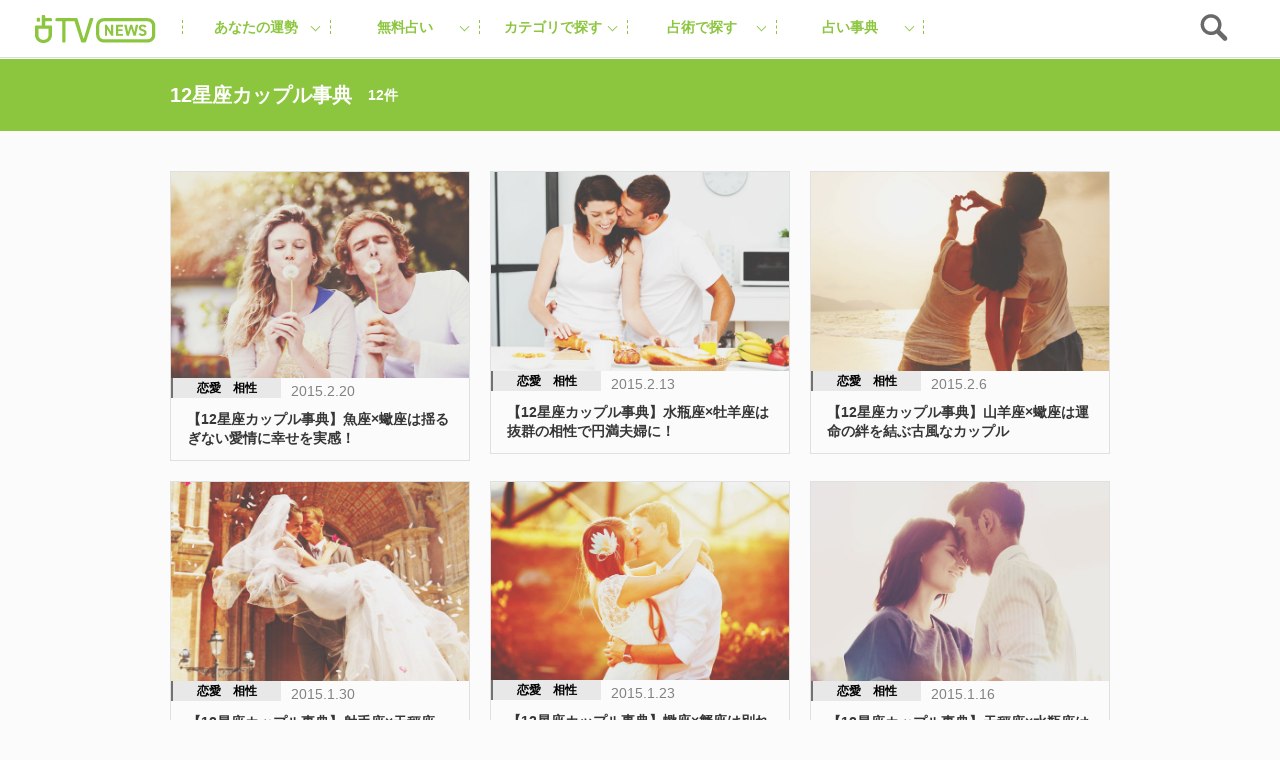

--- FILE ---
content_type: text/html; charset=utf-8
request_url: https://www.google.com/recaptcha/api2/aframe
body_size: 183
content:
<!DOCTYPE HTML><html><head><meta http-equiv="content-type" content="text/html; charset=UTF-8"></head><body><script nonce="km-vySf0_7BYbsfPDe6hRQ">/** Anti-fraud and anti-abuse applications only. See google.com/recaptcha */ try{var clients={'sodar':'https://pagead2.googlesyndication.com/pagead/sodar?'};window.addEventListener("message",function(a){try{if(a.source===window.parent){var b=JSON.parse(a.data);var c=clients[b['id']];if(c){var d=document.createElement('img');d.src=c+b['params']+'&rc='+(localStorage.getItem("rc::a")?sessionStorage.getItem("rc::b"):"");window.document.body.appendChild(d);sessionStorage.setItem("rc::e",parseInt(sessionStorage.getItem("rc::e")||0)+1);localStorage.setItem("rc::h",'1769045772220');}}}catch(b){}});window.parent.postMessage("_grecaptcha_ready", "*");}catch(b){}</script></body></html>

--- FILE ---
content_type: text/javascript;charset=utf-8
request_url: https://p1cluster.cxense.com/p1.js
body_size: 100
content:
cX.library.onP1('g7rtfrl36pub15mq4dcmikamq');


--- FILE ---
content_type: text/javascript;charset=utf-8
request_url: https://id.cxense.com/public/user/id?json=%7B%22identities%22%3A%5B%7B%22type%22%3A%22ckp%22%2C%22id%22%3A%22mkos66ojaoioj94n%22%7D%2C%7B%22type%22%3A%22lst%22%2C%22id%22%3A%22g7rtfrl36pub15mq4dcmikamq%22%7D%2C%7B%22type%22%3A%22cst%22%2C%22id%22%3A%22g7rtfrl36pub15mq4dcmikamq%22%7D%5D%7D&callback=cXJsonpCB1
body_size: 208
content:
/**/
cXJsonpCB1({"httpStatus":200,"response":{"userId":"cx:1f1wfbp5ag63518cunebe4gi9a:3a1x6tpxzu08t","newUser":false}})

--- FILE ---
content_type: application/javascript; charset=utf-8
request_url: https://fundingchoicesmessages.google.com/f/AGSKWxV3XDEXQMQvGFwuahXv03UhRppqefQ9NEBpWiZ2T_xb1Ch2CfPzKST2WCUh6Bfe6V3kTuoPR6M4Gm5ZztfhbsJOJF_uY7O9i5iTETikPJ5iwrE9p85L2JXE61V48hsBLzrMwPEq35dKtPrWYRFlLtVuwa0jAPyqA5tGKyugCGXq5sukhAV_pVj5OBIo/_://synad.&banner_id=/adsserv./468x60b._ads_iframe_
body_size: -1290
content:
window['b830c397-ac8c-4dda-8a84-b81d76f7d700'] = true;

--- FILE ---
content_type: application/javascript
request_url: https://rj.gssprt.jp/rm/197/627/m197627.js
body_size: 732
content:
!function(){"use strict";var n={GENIEE_RECOMMEND_LIBRARY_URL:"https://js.gsspcln.jp/j/gnsrcmd.1732153682.min.js",WIDGETS_INFO:function(){try{return JSON.parse('[{"v2":{"widgetId":267,"pcCategoryLargeSelector1":"body > main > div.container.row > div.main-column > article > header > h1","spCategoryLargeSelector1":"body > main > div.container.row > div.main-column > article > header > h1","pcQueryDealType":1,"spQueryDealType":1,"isUsePcImageLazyLoad":false,"isUseSpImageLazyLoad":false,"isUsePcWidgetLazyLoad":false,"isUseSpWidgetLazyLoad":false,"pcWidgetLazyLoadThreshold":0,"spWidgetLazyLoadThreshold":900,"isUsePcBrowserback":false,"isDisplayPcBrowserbackClosebutton":true,"isControlPcBrowserbackFrequency":false,"pcBrowserbackCountFrequency":1,"pcBrowserbackMinuteFrequency":60,"pcBrowserbackDisplayProbability":100,"isUseSpBrowserback":false,"isDisplaySpBrowserbackClosebutton":true,"isControlSpBrowserbackFrequency":false,"spBrowserbackCountFrequency":1,"spBrowserbackMinuteFrequency":60,"spBrowserbackDisplayProbability":100,"isUseHeaderBidding":false,"headTags":[]}}]')}catch(n){return[]}}(),MEDIA_ID:"197627"};window.gnsrcmd=window.gnsrcmd||{cmd:[]};var r=n.MEDIA_ID;window.gnsrcmd.cmd.push((function(){var c=window.gnsrcmd,t=[];for(var e in n.WIDGETS_INFO){var d=n.WIDGETS_INFO[e];d.v2&&t.push(d.v2)}0!==t.length&&(c.defineWidgets(null,t),c.request(r).catch((function(){})),c.crawlAndSendAccessLog(r,t))}));var c;c=window.gnsrcmd.cmd,"[object Array]"===Object.prototype.toString.call(c)&&function(n,r){var c=document.createElement("script");c.async=!0,c.src=n,c.onload=function(){r&&r(null)},c.onerror=function(){r&&r(new Error("Loading script failed"))},document.head.appendChild(c)}(n.GENIEE_RECOMMEND_LIBRARY_URL,(function(){window.gnsrcmd.executeRegisteredCommands()}))}();


--- FILE ---
content_type: image/svg+xml
request_url: https://uranaitv.jp/content/wp-content/themes/news_theme/logo.svg
body_size: 7087
content:
<svg width="242" height="56" viewBox="0 0 242 56" version="1.1" xmlns="http://www.w3.org/2000/svg" xmlns:xlink="http://www.w3.org/1999/xlink">
<title>Logo SP</title>
<desc>Created using Figma</desc>
<g id="Canvas" transform="matrix(2 0 0 2 -24516 16982)">
<g id="Logo SP">
<g id="Group">
<g id="Group">
<g id="Group">
<g id="Group">
<g id="Group">
<g id="Vector">
<use xlink:href="#path0_fill" transform="translate(12258 -8491)" fill="#8CC63F"/>
</g>
<g id="Vector">
<use xlink:href="#path1_fill" transform="translate(12259.8 -8488.24)" fill="#8CC63F"/>
</g>
</g>
<g id="Vector">
<use xlink:href="#path2_fill" transform="translate(12278.4 -8487.88)" fill="#8CC63F"/>
</g>
</g>
</g>
<g id="Group">
<g id="Group">
<g id="Vector">
<use xlink:href="#path3_fill" transform="translate(12327.9 -8481.2)" fill="#8CC63F"/>
</g>
<g id="Vector">
<use xlink:href="#path4_fill" transform="translate(12339 -8481.2)" fill="#8CC63F"/>
</g>
<g id="Vector">
<use xlink:href="#path5_fill" transform="translate(12347.2 -8481.2)" fill="#8CC63F"/>
</g>
<g id="Vector">
<use xlink:href="#path6_fill" transform="translate(12361.5 -8481.38)" fill="#8CC63F"/>
</g>
</g>
<g id="Vector">
<use xlink:href="#path7_fill" transform="translate(12319.1 -8487.88)" fill="#8CC63F"/>
</g>
</g>
</g>
</g>
</g>
</g>
<defs>
<path id="path0_fill" d="M 10.5265 6.37053L 15.8657 6.37053C 16.1994 6.37053 16.4724 6.27952 16.6544 6.06717C 16.8364 5.88516 16.9577 5.61213 16.9577 5.27844L 16.9577 4.18635C 16.9577 3.85265 16.8667 3.57963 16.6544 3.39762C 16.4724 3.2156 16.1994 3.09426 15.8657 3.09426L 10.5265 3.09426C 10.2839 3.09426 10.1625 2.97291 10.1625 2.73023L 10.1625 1.09209C 10.1625 0.758396 10.0715 0.485374 9.85915 0.303359C 9.67714 0.121343 9.40412 0 9.07042 0L 7.79632 0C 7.46262 0 7.1896 0.0910076 7.00758 0.303359C 6.82557 0.485374 6.70423 0.758396 6.70423 1.09209L 6.70423 10.1625C 6.70423 10.4052 6.58288 10.5265 6.34019 10.5265L 2.30553 10.5265L 1.06176 10.5265C 1.03142 10.5265 1.03142 10.5265 1.00108 10.5265C 0.697725 10.5265 0.455038 10.6176 0.273023 10.7996C 0.151679 10.9209 0.0606717 11.1029 4.5204e-10 11.3153L 4.5204e-10 11.3456C 4.5204e-10 11.4063 4.5204e-10 11.467 4.5204e-10 11.4973C 4.5204e-10 11.5276 4.5204e-10 11.558 4.5204e-10 11.558L 4.5204e-10 12.6501L 4.5204e-10 19.7183C 4.5204e-10 20.9317 0.212351 22.0845 0.637053 23.0856C 1.06176 24.117 1.63814 24.9967 2.39653 25.6945C 3.15493 26.4225 4.065 26.9686 5.09642 27.3933C 6.12784 27.7876 7.25027 28 8.49404 28C 9.73781 28 10.8602 27.7876 11.8917 27.3933C 12.9231 26.9989 13.8332 26.4225 14.5915 25.6945C 15.3499 24.9664 15.9263 24.0867 16.351 23.0856C 16.7757 22.0542 16.9881 20.9317 16.9881 19.7183L 16.9881 12.6804L 16.9881 11.5883C 16.9881 11.2546 16.8971 10.9816 16.6847 10.7996C 16.5027 10.6176 16.2297 10.4962 15.896 10.4962L 14.6219 10.4962L 10.5265 10.4962C 10.2839 10.4962 10.1625 10.3749 10.1625 10.1322L 10.1625 6.73456C 10.1625 6.49187 10.2839 6.37053 10.5265 6.37053ZM 13.5298 13.7421L 13.5298 19.7486C 13.5298 21.2048 13.1051 22.3879 12.2254 23.3586C 11.3456 24.3294 10.1018 24.8147 8.4637 24.8147C 6.82557 24.8147 5.5818 24.3294 4.70206 23.3586C 3.82232 22.3879 3.39762 21.2048 3.39762 19.7486L 3.39762 13.7421L 13.5298 13.7421Z"/>
<path id="path1_fill" d="M 1.00108 3.94366L 2.12351 3.94366C 2.42687 3.94366 2.66956 3.85265 2.85157 3.67064C 3.03359 3.48862 3.12459 3.24594 3.12459 2.94258L 3.12459 1.00108C 3.12459 0.697725 3.03359 0.455038 2.85157 0.273023C 2.66956 0.0910076 2.42687 1.15722e-07 2.12351 1.15722e-07L 1.00108 1.15722e-07C 0.697725 1.15722e-07 0.455038 0.0910076 0.273023 0.273023C 0.0910076 0.455038 -2.89305e-08 0.697725 -2.89305e-08 1.00108L -2.89305e-08 2.94258C -2.89305e-08 3.24594 0.0910076 3.48862 0.273023 3.67064C 0.485374 3.85265 0.697725 3.94366 1.00108 3.94366Z"/>
<path id="path2_fill" d="M 37.1918 5.78611e-08L 35.4323 5.78611e-08C 34.7952 5.78611e-08 34.3705 0.273023 34.2189 0.849404L 28.5764 19.8397C 28.5157 20.1127 28.3944 20.234 28.2124 20.234C 28.0303 20.234 27.9393 20.1127 27.8483 19.8397L 22.2059 0.849404C 22.1452 0.606717 22.0238 0.424702 21.8722 0.273023C 21.6901 0.0910075 21.4171 5.78611e-08 21.0834 5.78611e-08L 20.9924 5.78611e-08L 19.2329 5.78611e-08L 1.06175 5.78611e-08C 0.72806 5.78611e-08 0.455037 0.0910075 0.273022 0.273023C 0.0910071 0.455038 -9.25777e-07 0.728061 -9.25777e-07 1.06176L -9.25777e-07 2.12351C -9.25777e-07 2.4572 0.0910071 2.73023 0.273022 2.91224C 0.455037 3.09426 0.72806 3.18527 1.06175 3.18527L 6.4312 3.18527C 6.67389 3.18527 6.79523 3.30661 6.79523 3.5493L 6.79523 23.2979C 6.79523 23.6316 6.88624 23.9047 7.06826 24.0867C 7.25027 24.2687 7.52329 24.3597 7.85699 24.3597L 9.10076 24.3597C 9.43445 24.3597 9.70748 24.2687 9.88949 24.0867C 10.0715 23.9047 10.1625 23.6316 10.1625 23.2979L 10.1625 3.57963C 10.1625 3.33694 10.2839 3.2156 10.5265 3.2156L 19.1419 3.2156L 25.6035 23.4193C 25.7248 23.8136 25.8765 24.0563 26.0888 24.1777C 26.3012 24.299 26.5742 24.39 26.9079 24.39L 29.4258 24.39C 29.7595 24.39 30.0325 24.3294 30.2449 24.1777C 30.4572 24.0563 30.6089 23.7833 30.7302 23.4193L 37.9198 0.970748C 38.1322 0.333694 37.8895 5.78611e-08 37.1918 5.78611e-08Z"/>
<path id="path3_fill" d="M 8.31202 -2.31444e-07L 8.31202 11.0726L 6.4312 11.0726L 2.12351 4.21669L 2.12351 11.0726L 0 11.0726L 0 -2.31444e-07L 1.85049 -2.31444e-07L 6.18851 6.94691L 6.18851 -2.31444e-07L 8.31202 -2.31444e-07Z"/>
<path id="path4_fill" d="M 6.88624 -2.31444e-07L 6.88624 1.91116L 2.24486 1.91116L 2.24486 4.3987L 6.40086 4.3987L 6.40086 6.27952L 2.24486 6.27952L 2.24486 9.16143L 6.88624 9.16143L 6.88624 11.0423L 3.70311e-06 11.0423L 3.70311e-06 -2.31444e-07L 6.88624 -2.31444e-07Z"/>
<path id="path5_fill" d="M 4.64138 11.0726L 2.51787 11.0726L 0 -2.31444e-07L 2.39653 -2.31444e-07L 3.88299 7.28061L 5.97617 -2.31444e-07L 8.00867 -2.31444e-07L 10.1625 7.31094L 11.6186 -2.31444e-07L 14.0455 -2.31444e-07L 11.4973 11.0726L 9.34344 11.0726L 6.97725 3.45829L 4.64138 11.0726Z"/>
<path id="path6_fill" d="M 6.30986 3.06392C 5.82449 2.30553 5.2481 1.94149 4.12567 1.94149C 3.12459 1.94149 2.57855 2.39653 2.57855 3.15493C 2.57855 4.03467 3.27627 4.3987 4.76273 4.76273C 7.06825 5.33911 8.09967 6.21885 8.09967 8.16035C 8.09967 9.9805 6.88624 11.3759 4.27735 11.3759C 2.33586 11.3759 1.00109 10.8602 3.70311e-06 9.5558L 1.72914 8.3727C 2.33586 9.10076 3.00325 9.46479 4.12567 9.46479C 5.39978 9.46479 5.85482 8.91874 5.85482 8.22102C 5.85482 7.46262 5.39979 7.00758 3.60997 6.55255C 1.42579 5.97616 0.333691 4.94475 0.333691 3.09426C 0.333691 1.33478 1.48645 2.31444e-07 4.12567 2.31444e-07C 5.88515 2.31444e-07 7.21994 0.606718 8.00867 1.82015L 6.30986 3.06392Z"/>
<path id="path7_fill" d="M 51.662 5.78611e-08L 7.55363 5.78611e-08C 3.39762 5.78611e-08 1.85155e-06 3.48862 1.85155e-06 7.73564L 1.85155e-06 16.6544C 1.85155e-06 20.9014 3.39762 24.39 7.55363 24.39L 51.662 24.39C 55.818 24.39 59.2156 20.9014 59.2156 16.6544L 59.2156 7.76598C 59.2459 3.48862 55.818 5.78611e-08 51.662 5.78611e-08ZM 56 16.6544C 56 19.1419 54.0585 21.1744 51.662 21.1744L 7.55363 21.1744C 5.1571 21.1744 3.2156 19.1419 3.2156 16.6544L 3.2156 7.76598C 3.2156 5.27844 5.1571 3.24594 7.55363 3.24594L 51.662 3.24594C 54.0585 3.24594 56 5.27844 56 7.76598L 56 16.6544Z"/>
</defs>
</svg>


--- FILE ---
content_type: application/javascript; charset=utf-8
request_url: https://fundingchoicesmessages.google.com/f/AGSKWxW_KS5j_tsL52MNa_pWy2xGOiIBflg5nHEczUQSnonKLQ8eMbIY7EkSqPTsjgEE7ArjxExc7Mw7N2cOdbF4t7x-3SoPaFwLwKJNB1vBnMN_uCajVASkNdPerUkcsVknw_N4mcStYA==?fccs=W251bGwsbnVsbCxudWxsLG51bGwsbnVsbCxudWxsLFsxNzY5MDQ1NzY3LDIxNTAwMDAwMF0sbnVsbCxudWxsLG51bGwsW251bGwsWzcsNl0sbnVsbCxudWxsLG51bGwsbnVsbCxudWxsLG51bGwsbnVsbCxudWxsLG51bGwsM10sImh0dHBzOi8vdXJhbmFpdHYuanAvY29udGVudC90YWcvMTJzZWl6YS1jb3VwbGUiLG51bGwsW1s4LCI5b0VCUi01bXFxbyJdLFs5LCJlbi1VUyJdLFsxNiwiWzEsMSwxXSJdLFsxOSwiMiJdLFsxNywiWzBdIl0sWzI0LCIiXSxbMjksImZhbHNlIl1dXQ
body_size: 116
content:
if (typeof __googlefc.fcKernelManager.run === 'function') {"use strict";this.default_ContributorServingResponseClientJs=this.default_ContributorServingResponseClientJs||{};(function(_){var window=this;
try{
var qp=function(a){this.A=_.t(a)};_.u(qp,_.J);var rp=function(a){this.A=_.t(a)};_.u(rp,_.J);rp.prototype.getWhitelistStatus=function(){return _.F(this,2)};var sp=function(a){this.A=_.t(a)};_.u(sp,_.J);var tp=_.ed(sp),up=function(a,b,c){this.B=a;this.j=_.A(b,qp,1);this.l=_.A(b,_.Pk,3);this.F=_.A(b,rp,4);a=this.B.location.hostname;this.D=_.Fg(this.j,2)&&_.O(this.j,2)!==""?_.O(this.j,2):a;a=new _.Qg(_.Qk(this.l));this.C=new _.dh(_.q.document,this.D,a);this.console=null;this.o=new _.mp(this.B,c,a)};
up.prototype.run=function(){if(_.O(this.j,3)){var a=this.C,b=_.O(this.j,3),c=_.fh(a),d=new _.Wg;b=_.hg(d,1,b);c=_.C(c,1,b);_.jh(a,c)}else _.gh(this.C,"FCNEC");_.op(this.o,_.A(this.l,_.De,1),this.l.getDefaultConsentRevocationText(),this.l.getDefaultConsentRevocationCloseText(),this.l.getDefaultConsentRevocationAttestationText(),this.D);_.pp(this.o,_.F(this.F,1),this.F.getWhitelistStatus());var e;a=(e=this.B.googlefc)==null?void 0:e.__executeManualDeployment;a!==void 0&&typeof a==="function"&&_.To(this.o.G,
"manualDeploymentApi")};var vp=function(){};vp.prototype.run=function(a,b,c){var d;return _.v(function(e){d=tp(b);(new up(a,d,c)).run();return e.return({})})};_.Tk(7,new vp);
}catch(e){_._DumpException(e)}
}).call(this,this.default_ContributorServingResponseClientJs);
// Google Inc.

//# sourceURL=/_/mss/boq-content-ads-contributor/_/js/k=boq-content-ads-contributor.ContributorServingResponseClientJs.en_US.9oEBR-5mqqo.es5.O/d=1/exm=ad_blocking_detection_executable,kernel_loader,loader_js_executable/ed=1/rs=AJlcJMwtVrnwsvCgvFVyuqXAo8GMo9641A/m=cookie_refresh_executable
__googlefc.fcKernelManager.run('\x5b\x5b\x5b7,\x22\x5b\x5bnull,\\\x22uranaitv.jp\\\x22,\\\x22AKsRol_Sj-dmGQ0jFWhFO8UXo4-FIwoM2CUgFWrO2Xv_fZ8LAHZ0lwG7IzkHXpvv84XVPKzzhDGcodHpsk9-hLrjsgX4QhvqJnVuP42HCTOQkc0_VRZqj9pClkkVmJNY4EGpnRyowbS76J75mYSqo2AFQqOqNIF8Gw\\\\u003d\\\\u003d\\\x22\x5d,null,\x5b\x5bnull,null,null,\\\x22https:\/\/fundingchoicesmessages.google.com\/f\/AGSKWxUVFLeDSSgB3KIS9n_2g9Id3sZeAxs9_HoSTqVTlngSCkHBTNfnPG9IOdthP_k6hJzLi4EgS0YXDM36gMleN9OCuvdCZlHgGmJIxb3Qj_nAMFZCfPPrCMEo4dt_Pto0YLzhlB_jdQ\\\\u003d\\\\u003d\\\x22\x5d,null,null,\x5bnull,null,null,\\\x22https:\/\/fundingchoicesmessages.google.com\/el\/AGSKWxXrtL_RYw7lc4QEGhDRFHEjS4J-YBSJ75F8-dNblhikc5VcWIiLewqe6Qs2Gr1DQtRZKUvByN-f_3-OdlTk67zycj-04E2vYrPm1bbkJR41sg97bvShJVno50G3ldoC1CU-wkTItw\\\\u003d\\\\u003d\\\x22\x5d,null,\x5bnull,\x5b7,6\x5d,null,null,null,null,null,null,null,null,null,3\x5d\x5d,\x5b2,1\x5d\x5d\x22\x5d\x5d,\x5bnull,null,null,\x22https:\/\/fundingchoicesmessages.google.com\/f\/AGSKWxV3M0uQLrwGQEut7mDgwMIXrmVYOqSPGpxHBXPlBTKU91cJi7CwuCeugr-wralLxKxl6qjvOywQt8greIpBHn6uqWuO1NTZ5Q14wxos6V5OtYkgi_EptEgNzZPHnTBYXSFKGDr1VQ\\u003d\\u003d\x22\x5d\x5d');}

--- FILE ---
content_type: application/javascript
request_url: https://cpt.geniee.jp/hb/v1/197627/407/wrapper.min.js
body_size: 12662
content:
(()=>{var S=Object.defineProperty;var w=Object.getOwnPropertySymbols;var C=Object.prototype.hasOwnProperty,B=Object.prototype.propertyIsEnumerable;var _=(h,P,f)=>P in h?S(h,P,{enumerable:!0,configurable:!0,writable:!0,value:f}):h[P]=f,T=(h,P)=>{for(var f in P||(P={}))C.call(P,f)&&_(h,f,P[f]);if(w)for(var f of w(P))B.call(P,f)&&_(h,f,P[f]);return h};(()=>{if(window.gn_wrapper_executed){console.warn("This script has been called twice.");return}const h=new URLSearchParams(location.search).get("gn_perf")!==null,P=i=>{!h||performance.mark(["loadScript",i,"start"].join("-"))},f=i=>{if(!!h){performance.mark(["loadScript",i,"end"].join("-"));try{performance.measure(["loadScript",i].join("-"),["loadScript",i,"start"].join("-"),["loadScript",i,"end"].join("-"))}catch(e){console.error(e)}}};window.gn_wrapper_executed=!0,window.gn_wrapper_queue=window.gn_wrapper_queue||[],window.googletag=window.googletag||{},window.googletag.cmd=window.googletag.cmd||[],window.gnpb=window.gnpb||{},window.gnpb.que=window.gnpb.que||[],window.gnshbrequest=window.gnshbrequest||{},window.gnshbrequest.cmd=window.gnshbrequest.cmd||[],function(i){var r,a,d,t;const e=o=>o?(o^Math.random()*16>>o/4).toString(16):([1e7]+-1e3+-4e3+-8e3+-1e11).replace(/[018]/g,e);i.gn_pvid=(t=(d=i.gn_pvid)!=null?d:(a=(r=i.crypto)==null?void 0:r.randomUUID)==null?void 0:a.call(r))!=null?t:e()}(window),window.addEventListener("message",function(i){i.data.type==="CptApplyPassback"&&window.gnshbrequest.cmd.push(function(){window.gnshbrequest.applyPassback(i.data.target,i.data.org,!0)})}),function(i){var e={CLICK_URL:"##hb_native_linkurl##",IMG_LINK:"##hb_native_image##",TITLE:"##hb_native_title##",SPONSOR:"##hb_native_brand##"},r=`
<style>
    .gn-nad_container-wrap * {
        margin: 0;
        padding: 0;
        box-sizing: border-box;
        font-family: Hiragino Kaku Gothic Pro,\u30D2\u30E9\u30AE\u30CE\u89D2\u30B4 Pro W3,Meiryo,\u30E1\u30A4\u30EA\u30AA,Osaka,MS PGothic,arial,helvetica,sans-serif;
    }

    .gn-nad_container-wrap {
        position: relative;
    }

    .gn-nad_container {
        text-decoration: none;
        display: flex;
        background: #fff;
        position: relative;
        padding: 8px;
        border-bottom: 1px solid #ccc;
    }

    .gn-nad_image-container {
        width: 80px;
        height: 80px;
        margin-right: 10px;
        flex-shrink: 0;
        background: url(${e.IMG_LINK}) no-repeat center center;
        background-size: cover;
    }

    .gn-nad_text-container {
        position: relative;
        width: 100%;
    }

    .gn-nad_text-title {
        display: -webkit-box;
        -webkit-box-orient: vertical;
        -webkit-line-clamp: 3;
        overflow: hidden;
        color: #333;
        line-height: 1.4;
        font-weight: 700;
        font-size: 14px;
        padding-top: 5px;
    }

    .gn-nad_text-optout {
        position: absolute;
        bottom: 0;
        left: 0;
        color: #999;
        font-size: 10px;
    }
</style>
`,a=`
<div class="gn-nad_container-wrap">
    <a class="gn-nad_container" href="${e.CLICK_URL}" target="_blank">
        <div class="gn-nad_image-container">
        </div>
        <div class="gn-nad_text-container">
            <p class="gn-nad_text-title">${e.TITLE}</p>
            <p class="gn-nad_text-optout">PR ${e.SPONSOR}</p>
        </div>
    </a>
</div>
`;i.gn_native_template=`${r}${a}`}(window),window.__gnpb_analytics=!0,window.__gn_prebid_sampling_rate=1;function y(i){if(Math.random()*100<=window.__gn_prebid_sampling_rate&&window.__gnpb_analytics){var r={t:0,mediaId:197627,eventType:i,elapsedTime:Math.floor(performance.now()),loc:window.location.href,rate:window.__gn_prebid_sampling_rate,pvId:window.gn_pvid},a=new Blob([JSON.stringify(r)],{type:"text/plain"});navigator.sendBeacon("https://beacon.geniee.jp",a)}}window.__gn_config={timeout:1e3,sessionTimeout:18e4,uam:{use:!0,pubID:"bb49897c-6ae0-4d48-8db0-c4531321096f",externalApstag:!0},mediaId:197627,publisherId:32661,usePolicyChecker:!0,usePPID:!0,bidCurrency:"JPY",prebid:{useRealTimeData:!1,geoEdgeRealTimeDataKey:"",schainSid:"32661",useID5:!1,useSingleRequest:!1},logTransmissionRate:10,singleRequest:!1,isLD:!1,enableOVKindness:!1,useStableVersion:!1},function(i,e){function r(m,u){P(m);var s=e.createElement("script");s.async=!0,s.src=m,s.addEventListener("load",()=>{f(m)}),e.head.appendChild(s),u&&(s.onload=function(){y("gca")})}function a(){var m=navigator.userAgent;return m?m.indexOf("MSIE ")>-1||m.indexOf("Trident/")>-1:!1}r("https://yads.c.yimg.jp/js/yads-async.js",!1),i.gnslibincluded||(r("https://cpt.geniee.jp/hb/v1/lib/prebid-v9.50.0-eeeac894.js",!1),a()?r("https://cpt.geniee.jp/hb/v1/lib/gnshbrequest-v5.5.1.es5.js",!0):r("https://cpt.geniee.jp/hb/v1/lib/gnshbrequest-v5.5.1.js",!0),i.gnslibincluded=!0,r("https://cpt.geniee.jp/hb/v1/197627/iago.min.js",!1));var d={SPONSORED:1,DESC:2,RATING:3,LIKES:4,DOWNLOADS:5,PRICE:6,SALEPRICE:7,PHONE:8,ADDRESS:9,DESC2:10,DISPLAYURL:11,CTATEXT:12},t={ICON:1,MAIN_IMAGE:3};const o={assets:[{id:1,required:1,img:{type:t.MAIN_IMAGE,w:300,h:100}},{id:2,required:1,title:{len:80}},{id:3,required:1,data:{type:d.SPONSORED}},{id:4,required:1,data:{type:d.DESC}}]};var l=[{gn_hb:1,aladdinZoneInfo:{id:1566167,size:[1,1]},formatSpec:{id:5,params:{closeButton:{id:2,param:{position:4,size:24,color:"#FFFFFF",text:"close",fontSize:16}}}},limitation:{location:{type:"deny",locations:["^.*\\?s=.*$","^https?://uranaitv.jp/.*page/[0-9]+$"]},adxTryCount:0,frequencyAvailableMinutes:7,frequencyCount:1,adxFrequencyCapMinutes:60},id:120741,gamId:"9116787",childGamId:"56468662",code:"1566167",weight:0,codes:[{code:"1566167",weight:1}],slotSizes:[[300,250]],mediaTypes:{banner:{sizes:[[300,250],[1,1]],pos:0}},maxWidthBreakpoint:767,minWidthBreakpoint:0,bids:[{bidder:"logicad",params:{tid:"jD0L"},isPrestitial:!1,video:!1},{bidder:"logicad",params:{tid:"4v1n"},isPrestitial:!1,video:!1},{bidder:"logicad",params:{tid:"8w0O"},isPrestitial:!1,video:!1},{bidder:"geniee",params:{invalidImpBeacon:!0,zoneId:1566167},isPrestitial:!0,video:!1}],useUam:!1,usePrebid:!0,useSafeFrame:!1,useBulkBidRequest:!1,refresh:{use:!1,count:0,gamPolicyInterval:0,viewableInterval:0,excludeAladdin:!1,prebidRefreshPolicies:[]},stopGamTraffic:!0,__unstable_logCommit:!1,allowGAMFluidSize:!1},{gn_hb:1,slotDiv:"1507578",fillzone:{id:1507578,size:[300,250],fillNoAd:!0},formatSpec:{id:13,params:{}},id:3550,gamId:"9116787",childGamId:"56468662",code:"1507578",weight:1,codes:[{code:"1507578",weight:1}],slotSizes:[[200,200],[250,250],[300,250],[320,180],[336,280],[320,180],[336,280]],mediaTypes:{banner:{sizes:[[200,200],[250,250],[300,250],[320,180],[336,280],[320,180],[336,280]],pos:3}},maxWidthBreakpoint:767,minWidthBreakpoint:0,bids:[{bidder:"logicad",params:{tid:"13j1"},isPrestitial:!1,video:!1},{bidder:"logicad",params:{tid:"JARj"},isPrestitial:!1,video:!1},{bidder:"pubmatic",params:{publisherId:"157786",adSlot:"4066241"},isPrestitial:!1,video:!1},{bidder:"ix",params:{siteId:"612674",size:[300,250]},isPrestitial:!1,video:!1},{bidder:"rtbhouse",params:{publisherId:"hcUYQSExruVUvsQPCBs1",region:"prebid-asia",bidfloor:0},isPrestitial:!1,video:!1},{bidder:"criteo",params:{networkId:8616,uid:438552},isPrestitial:!1,video:!1},{bidder:"unicorn",params:{accountId:257717,publisherId:9116787,mediaId:"uranaitv.jp"},isPrestitial:!1,video:!1},{bidder:"aja",params:{asi:"2OcvLQDnR"},isPrestitial:!1,video:!1},{bidder:"appnexus",params:{placementId:"30407192"},isPrestitial:!1,video:!1}],useUam:!0,upr:{version:"v4.0",params:JSON.parse('{"expires": "2026-01-28", "zone_id": 1507578, "clusters": [{"uprs": [{"impGam": 9.689453125, "ecpmGam": 70.10914002796444, "minPrice": 55, "totalImp": 140.478271484375, "betaPrior": 1, "alphaPrior": 1, "rpmAladdin": 6.409584095845892}, {"impGam": 507.6171875, "ecpmGam": 76.08381389621009, "minPrice": 60, "totalImp": 4354.33935546875, "betaPrior": 1, "alphaPrior": 1, "rpmAladdin": 6.409584095845892}, {"impGam": 19.083251953125, "ecpmGam": 76.2240317146121, "minPrice": 65, "totalImp": 344.067626953125, "betaPrior": 1, "alphaPrior": 1, "rpmAladdin": 6.409584095845892}, {"impGam": 10.544921875, "ecpmGam": 85.76089939629404, "minPrice": 70, "totalImp": 184.116943359375, "betaPrior": 1, "alphaPrior": 1, "rpmAladdin": 6.409584095845892}, {"impGam": 9.850341796875, "ecpmGam": 83.33447367520438, "minPrice": 75, "totalImp": 153.39697265625, "betaPrior": 1, "alphaPrior": 1, "rpmAladdin": 6.409584095845892}, {"impGam": 0.73828125, "ecpmGam": 86.55989351124641, "minPrice": 80, "totalImp": 61.610595703125, "betaPrior": 1, "alphaPrior": 1, "rpmAladdin": 6.409584095845892}, {"impGam": 8.02880859375, "ecpmGam": 91.11132818268835, "minPrice": 85, "totalImp": 233.132080078125, "betaPrior": 1, "alphaPrior": 1, "rpmAladdin": 6.409584095845892}, {"impGam": 13.322509765625, "ecpmGam": 93.89667482014389, "minPrice": 90, "totalImp": 237.302978515625, "betaPrior": 1, "alphaPrior": 1, "rpmAladdin": 6.409584095845892}, {"impGam": 9.09375, "ecpmGam": 106.55463894861516, "minPrice": 95, "totalImp": 241.234375, "betaPrior": 1, "alphaPrior": 1, "rpmAladdin": 6.409584095845892}, {"impGam": 5.345947265625, "ecpmGam": 106.11057493216886, "minPrice": 100, "totalImp": 169.52685546875, "betaPrior": 1, "alphaPrior": 1, "rpmAladdin": 6.409584095845892}, {"impGam": 6.58837890625, "ecpmGam": 113.67746562379298, "minPrice": 110, "totalImp": 186.791015625, "betaPrior": 1, "alphaPrior": 1, "rpmAladdin": 6.409584095845892}, {"impGam": 1.8984375, "ecpmGam": 132.24608604642964, "minPrice": 120, "totalImp": 124.236328125, "betaPrior": 1, "alphaPrior": 1, "rpmAladdin": 6.409584095845892}, {"impGam": 2.3994140625, "ecpmGam": 150.0764485748307, "minPrice": 130, "totalImp": 158.6884765625, "betaPrior": 1, "alphaPrior": 1, "rpmAladdin": 6.409584095845892}, {"impGam": 4.69921875, "ecpmGam": 146.91224424143556, "minPrice": 140, "totalImp": 203.83544921875, "betaPrior": 1, "alphaPrior": 1, "rpmAladdin": 6.409584095845892}], "clusterType": 1}, {"uprs": [{"impGam": 0.0, "ecpmGam": 140.0, "minPrice": 55, "totalImp": 3.595703125, "betaPrior": 1, "alphaPrior": 1, "rpmAladdin": 6.409584095845892}, {"impGam": 0.31640625, "ecpmGam": 140.0, "minPrice": 60, "totalImp": 3.034423828125, "betaPrior": 1, "alphaPrior": 1, "rpmAladdin": 6.409584095845892}, {"impGam": 3.421875, "ecpmGam": 140.0, "minPrice": 65, "totalImp": 8.805908203125, "betaPrior": 1, "alphaPrior": 1, "rpmAladdin": 6.409584095845892}, {"impGam": 0.0, "ecpmGam": 140.0, "minPrice": 70, "totalImp": 2.62158203125, "betaPrior": 1, "alphaPrior": 1, "rpmAladdin": 6.409584095845892}, {"impGam": 2.756103515625, "ecpmGam": 140.0, "minPrice": 75, "totalImp": 9.973876953125, "betaPrior": 1, "alphaPrior": 1, "rpmAladdin": 6.409584095845892}, {"impGam": 0.0, "ecpmGam": 140.0, "minPrice": 80, "totalImp": 6.1181640625, "betaPrior": 1, "alphaPrior": 1, "rpmAladdin": 6.409584095845892}, {"impGam": 0.0, "ecpmGam": 140.0, "minPrice": 85, "totalImp": 3.850341796875, "betaPrior": 1, "alphaPrior": 1, "rpmAladdin": 6.409584095845892}, {"impGam": 0.73828125, "ecpmGam": 140.0, "minPrice": 90, "totalImp": 7.454345703125, "betaPrior": 1, "alphaPrior": 1, "rpmAladdin": 6.409584095845892}, {"impGam": 0.0, "ecpmGam": 140.0, "minPrice": 95, "totalImp": 4.01318359375, "betaPrior": 1, "alphaPrior": 1, "rpmAladdin": 6.409584095845892}, {"impGam": 0.6328125, "ecpmGam": 140.0, "minPrice": 100, "totalImp": 5.444091796875, "betaPrior": 1, "alphaPrior": 1, "rpmAladdin": 6.409584095845892}, {"impGam": 0.177978515625, "ecpmGam": 140.0, "minPrice": 110, "totalImp": 4.13232421875, "betaPrior": 1, "alphaPrior": 1, "rpmAladdin": 6.409584095845892}, {"impGam": 0.31640625, "ecpmGam": 140.0, "minPrice": 120, "totalImp": 3.9619140625, "betaPrior": 1, "alphaPrior": 1, "rpmAladdin": 6.409584095845892}, {"impGam": 0.0, "ecpmGam": 140.0, "minPrice": 130, "totalImp": 4.268798828125, "betaPrior": 1, "alphaPrior": 1, "rpmAladdin": 6.409584095845892}, {"impGam": 0.0, "ecpmGam": 140.0, "minPrice": 140, "totalImp": 4.0234375, "betaPrior": 1, "alphaPrior": 1, "rpmAladdin": 6.409584095845892}], "clusterType": 2}, {"uprs": [{"impGam": 16.547607421875, "ecpmGam": 330.84984922115086, "minPrice": 240, "totalImp": 410.947509765625, "betaPrior": 1, "alphaPrior": 1, "rpmAladdin": 6.409584095845892}, {"impGam": 2.748779296875, "ecpmGam": 315.44804578488373, "minPrice": 260, "totalImp": 139.726806640625, "betaPrior": 1, "alphaPrior": 1, "rpmAladdin": 6.409584095845892}, {"impGam": 38.934814453125, "ecpmGam": 396.5816019417476, "minPrice": 280, "totalImp": 930.66162109375, "betaPrior": 1, "alphaPrior": 1, "rpmAladdin": 6.409584095845892}, {"impGam": 20.522705078125, "ecpmGam": 430.30216459863783, "minPrice": 300, "totalImp": 617.19580078125, "betaPrior": 1, "alphaPrior": 1, "rpmAladdin": 6.409584095845892}, {"impGam": 7.271728515625, "ecpmGam": 449.29300258015166, "minPrice": 330, "totalImp": 273.56298828125, "betaPrior": 1, "alphaPrior": 1, "rpmAladdin": 6.409584095845892}, {"impGam": 1.7841796875, "ecpmGam": 366.6765534438604, "minPrice": 360, "totalImp": 138.594482421875, "betaPrior": 1, "alphaPrior": 1, "rpmAladdin": 6.409584095845892}, {"impGam": 3314.857421875, "ecpmGam": 66.37184579812597, "minPrice": 400, "totalImp": 8697.500244140625, "betaPrior": 1, "alphaPrior": 1, "rpmAladdin": 6.409584095845892}], "clusterType": 3}, {"uprs": [{"impGam": 0.0, "ecpmGam": 400.0, "minPrice": 240, "totalImp": 5.24267578125, "betaPrior": 1, "alphaPrior": 1, "rpmAladdin": 6.409584095845892}, {"impGam": 0.0, "ecpmGam": 400.0, "minPrice": 260, "totalImp": 7.380615234375, "betaPrior": 1, "alphaPrior": 1, "rpmAladdin": 6.409584095845892}, {"impGam": 0.5625, "ecpmGam": 400.0, "minPrice": 280, "totalImp": 7.567626953125, "betaPrior": 1, "alphaPrior": 1, "rpmAladdin": 6.409584095845892}, {"impGam": 0.0, "ecpmGam": 400.0, "minPrice": 300, "totalImp": 7.1328125, "betaPrior": 1, "alphaPrior": 1, "rpmAladdin": 6.409584095845892}, {"impGam": 0.0, "ecpmGam": 400.0, "minPrice": 330, "totalImp": 3.705322265625, "betaPrior": 1, "alphaPrior": 1, "rpmAladdin": 6.409584095845892}, {"impGam": 0.0, "ecpmGam": 400.0, "minPrice": 360, "totalImp": 4.312744140625, "betaPrior": 1, "alphaPrior": 1, "rpmAladdin": 6.409584095845892}, {"impGam": 13.73779296875, "ecpmGam": 400.0, "minPrice": 400, "totalImp": 36.531494140625, "betaPrior": 1, "alphaPrior": 1, "rpmAladdin": 6.409584095845892}], "clusterType": 4}, {"uprs": [{"impGam": 4.271728515625, "ecpmGam": 20.0, "minPrice": 5, "totalImp": 6.275634765625, "betaPrior": 1, "alphaPrior": 1, "rpmAladdin": 6.409584095845892}, {"impGam": 1.0546875, "ecpmGam": 20.0, "minPrice": 10, "totalImp": 3.142822265625, "betaPrior": 1, "alphaPrior": 1, "rpmAladdin": 6.409584095845892}, {"impGam": 0.31640625, "ecpmGam": 20.0, "minPrice": 15, "totalImp": 2.0390625, "betaPrior": 1, "alphaPrior": 1, "rpmAladdin": 6.409584095845892}, {"impGam": 0.0, "ecpmGam": 20.0, "minPrice": 20, "totalImp": 0.916259765625, "betaPrior": 1, "alphaPrior": 1, "rpmAladdin": 6.409584095845892}], "clusterType": 5}, {"uprs": [{"impGam": 0.0, "ecpmGam": 20.0, "minPrice": 5, "totalImp": 0.177978515625, "betaPrior": 1, "alphaPrior": 1, "rpmAladdin": 6.409584095845892}, {"impGam": 0.0, "ecpmGam": 20.0, "minPrice": 10, "totalImp": 0.177978515625, "betaPrior": 1, "alphaPrior": 1, "rpmAladdin": 6.409584095845892}, {"impGam": 0.0, "ecpmGam": 20.0, "minPrice": 15, "totalImp": 0.533935546875, "betaPrior": 1, "alphaPrior": 1, "rpmAladdin": 6.409584095845892}, {"impGam": 0.0, "ecpmGam": 20.0, "minPrice": 20, "totalImp": 0.35595703125, "betaPrior": 1, "alphaPrior": 1, "rpmAladdin": 6.409584095845892}], "clusterType": 6}, {"uprs": [{"impGam": 32.26611328125, "ecpmGam": 65.55873399965927, "minPrice": 55, "totalImp": 444.624755859375, "betaPrior": 1, "alphaPrior": 1, "rpmAladdin": 6.409584095845892}, {"impGam": 43.877197265625, "ecpmGam": 62.70376782500346, "minPrice": 60, "totalImp": 548.915771484375, "betaPrior": 1, "alphaPrior": 1, "rpmAladdin": 6.409584095845892}, {"impGam": 9.13623046875, "ecpmGam": 69.89203517558731, "minPrice": 65, "totalImp": 228.850341796875, "betaPrior": 1, "alphaPrior": 1, "rpmAladdin": 6.409584095845892}, {"impGam": 66.365478515625, "ecpmGam": 72.02224634172019, "minPrice": 70, "totalImp": 922.9130859375, "betaPrior": 1, "alphaPrior": 1, "rpmAladdin": 6.409584095845892}, {"impGam": 4.89111328125, "ecpmGam": 81.28560581534772, "minPrice": 75, "totalImp": 128.816162109375, "betaPrior": 1, "alphaPrior": 1, "rpmAladdin": 6.409584095845892}, {"impGam": 5.58837890625, "ecpmGam": 93.29113359977164, "minPrice": 80, "totalImp": 173.36865234375, "betaPrior": 1, "alphaPrior": 1, "rpmAladdin": 6.409584095845892}, {"impGam": 18.119384765625, "ecpmGam": 104.7323529571351, "minPrice": 85, "totalImp": 401.662353515625, "betaPrior": 1, "alphaPrior": 1, "rpmAladdin": 6.409584095845892}, {"impGam": 2.1796875, "ecpmGam": 97.47748422836172, "minPrice": 90, "totalImp": 109.077392578125, "betaPrior": 1, "alphaPrior": 1, "rpmAladdin": 6.409584095845892}, {"impGam": 2.408203125, "ecpmGam": 97.08850123609396, "minPrice": 95, "totalImp": 109.905029296875, "betaPrior": 1, "alphaPrior": 1, "rpmAladdin": 6.409584095845892}, {"impGam": 1.074462890625, "ecpmGam": 101.8276824309914, "minPrice": 100, "totalImp": 93.02197265625, "betaPrior": 1, "alphaPrior": 1, "rpmAladdin": 6.409584095845892}, {"impGam": 1.171875, "ecpmGam": 114.6020633162679, "minPrice": 110, "totalImp": 85.822265625, "betaPrior": 1, "alphaPrior": 1, "rpmAladdin": 6.409584095845892}, {"impGam": 7.857421875, "ecpmGam": 128.6506200362681, "minPrice": 120, "totalImp": 303.3779296875, "betaPrior": 1, "alphaPrior": 1, "rpmAladdin": 6.409584095845892}, {"impGam": 2.671875, "ecpmGam": 133.12397998185557, "minPrice": 130, "totalImp": 104.82861328125, "betaPrior": 1, "alphaPrior": 1, "rpmAladdin": 6.409584095845892}, {"impGam": 5.6162109375, "ecpmGam": 140.0, "minPrice": 140, "totalImp": 249.277587890625, "betaPrior": 1, "alphaPrior": 1, "rpmAladdin": 6.409584095845892}], "clusterType": 7}, {"uprs": [{"impGam": 0.0, "ecpmGam": 140.0, "minPrice": 55, "totalImp": 1.986328125, "betaPrior": 1, "alphaPrior": 1, "rpmAladdin": 6.409584095845892}, {"impGam": 0.0, "ecpmGam": 140.0, "minPrice": 60, "totalImp": 4.086181640625, "betaPrior": 1, "alphaPrior": 1, "rpmAladdin": 6.409584095845892}, {"impGam": 0.0, "ecpmGam": 140.0, "minPrice": 65, "totalImp": 2.4638671875, "betaPrior": 1, "alphaPrior": 1, "rpmAladdin": 6.409584095845892}, {"impGam": 0.0, "ecpmGam": 140.0, "minPrice": 70, "totalImp": 3.204345703125, "betaPrior": 1, "alphaPrior": 1, "rpmAladdin": 6.409584095845892}, {"impGam": 0.5625, "ecpmGam": 140.0, "minPrice": 75, "totalImp": 2.735595703125, "betaPrior": 1, "alphaPrior": 1, "rpmAladdin": 6.409584095845892}, {"impGam": 0.0, "ecpmGam": 140.0, "minPrice": 80, "totalImp": 2.3701171875, "betaPrior": 1, "alphaPrior": 1, "rpmAladdin": 6.409584095845892}, {"impGam": 0.0, "ecpmGam": 140.0, "minPrice": 85, "totalImp": 2.35546875, "betaPrior": 1, "alphaPrior": 1, "rpmAladdin": 6.409584095845892}, {"impGam": 0.0, "ecpmGam": 140.0, "minPrice": 90, "totalImp": 4.3740234375, "betaPrior": 1, "alphaPrior": 1, "rpmAladdin": 6.409584095845892}, {"impGam": 0.0, "ecpmGam": 140.0, "minPrice": 95, "totalImp": 2.619140625, "betaPrior": 1, "alphaPrior": 1, "rpmAladdin": 6.409584095845892}, {"impGam": 0.0, "ecpmGam": 140.0, "minPrice": 100, "totalImp": 2.912109375, "betaPrior": 1, "alphaPrior": 1, "rpmAladdin": 6.409584095845892}, {"impGam": 0.0, "ecpmGam": 140.0, "minPrice": 110, "totalImp": 2.1357421875, "betaPrior": 1, "alphaPrior": 1, "rpmAladdin": 6.409584095845892}, {"impGam": 0.0, "ecpmGam": 140.0, "minPrice": 120, "totalImp": 3.889892578125, "betaPrior": 1, "alphaPrior": 1, "rpmAladdin": 6.409584095845892}, {"impGam": 0.0, "ecpmGam": 140.0, "minPrice": 130, "totalImp": 3.33837890625, "betaPrior": 1, "alphaPrior": 1, "rpmAladdin": 6.409584095845892}, {"impGam": 0.0, "ecpmGam": 140.0, "minPrice": 140, "totalImp": 3.71484375, "betaPrior": 1, "alphaPrior": 1, "rpmAladdin": 6.409584095845892}], "clusterType": 8}, {"uprs": [{"impGam": 0.91845703125, "ecpmGam": 315.1887771078469, "minPrice": 240, "totalImp": 85.07666015625, "betaPrior": 1, "alphaPrior": 1, "rpmAladdin": 6.409584095845892}, {"impGam": 21.375, "ecpmGam": 367.06005139500735, "minPrice": 260, "totalImp": 579.79248046875, "betaPrior": 1, "alphaPrior": 1, "rpmAladdin": 6.409584095845892}, {"impGam": 2.18701171875, "ecpmGam": 370.9839663748987, "minPrice": 280, "totalImp": 116.8359375, "betaPrior": 1, "alphaPrior": 1, "rpmAladdin": 6.409584095845892}, {"impGam": 9.302490234375, "ecpmGam": 363.251800870908, "minPrice": 300, "totalImp": 269.360595703125, "betaPrior": 1, "alphaPrior": 1, "rpmAladdin": 6.409584095845892}, {"impGam": 5.121826171875, "ecpmGam": 397.7035141706191, "minPrice": 330, "totalImp": 208.843505859375, "betaPrior": 1, "alphaPrior": 1, "rpmAladdin": 6.409584095845892}, {"impGam": 10.44580078125, "ecpmGam": 438.6587753511779, "minPrice": 360, "totalImp": 410.767822265625, "betaPrior": 1, "alphaPrior": 1, "rpmAladdin": 6.409584095845892}, {"impGam": 2627.314453125, "ecpmGam": 50.26812546025267, "minPrice": 400, "totalImp": 6285.661376953125, "betaPrior": 1, "alphaPrior": 1, "rpmAladdin": 6.409584095845892}], "clusterType": 9}, {"uprs": [{"impGam": 0.0, "ecpmGam": 400.0, "minPrice": 240, "totalImp": 2.287353515625, "betaPrior": 1, "alphaPrior": 1, "rpmAladdin": 6.409584095845892}, {"impGam": 0.0, "ecpmGam": 400.0, "minPrice": 260, "totalImp": 1.997314453125, "betaPrior": 1, "alphaPrior": 1, "rpmAladdin": 6.409584095845892}, {"impGam": 0.0, "ecpmGam": 400.0, "minPrice": 280, "totalImp": 1.8193359375, "betaPrior": 1, "alphaPrior": 1, "rpmAladdin": 6.409584095845892}, {"impGam": 0.31640625, "ecpmGam": 400.0, "minPrice": 300, "totalImp": 3.427734375, "betaPrior": 1, "alphaPrior": 1, "rpmAladdin": 6.409584095845892}, {"impGam": 0.421875, "ecpmGam": 400.0, "minPrice": 330, "totalImp": 4.4150390625, "betaPrior": 1, "alphaPrior": 1, "rpmAladdin": 6.409584095845892}, {"impGam": 0.0, "ecpmGam": 400.0, "minPrice": 360, "totalImp": 2.246337890625, "betaPrior": 1, "alphaPrior": 1, "rpmAladdin": 6.409584095845892}, {"impGam": 5.89013671875, "ecpmGam": 400.0, "minPrice": 400, "totalImp": 10.840576171875, "betaPrior": 1, "alphaPrior": 1, "rpmAladdin": 6.409584095845892}], "clusterType": 10}, {"uprs": [{"impGam": 1.540283203125, "ecpmGam": 20.0, "minPrice": 5, "totalImp": 4.39013671875, "betaPrior": 1, "alphaPrior": 1, "rpmAladdin": 6.409584095845892}, {"impGam": 0.2373046875, "ecpmGam": 20.0, "minPrice": 10, "totalImp": 2.583984375, "betaPrior": 1, "alphaPrior": 1, "rpmAladdin": 6.409584095845892}, {"impGam": 1.3623046875, "ecpmGam": 20.0, "minPrice": 15, "totalImp": 5.278564453125, "betaPrior": 1, "alphaPrior": 1, "rpmAladdin": 6.409584095845892}, {"impGam": 0.5625, "ecpmGam": 20.0, "minPrice": 20, "totalImp": 2.60595703125, "betaPrior": 1, "alphaPrior": 1, "rpmAladdin": 6.409584095845892}], "clusterType": 11}, {"uprs": [{"impGam": 0, "ecpmGam": 20.0, "minPrice": 5, "totalImp": 0, "betaPrior": 1, "alphaPrior": 1, "rpmAladdin": 6.409584095845892}, {"impGam": 0, "ecpmGam": 20.0, "minPrice": 10, "totalImp": 0, "betaPrior": 1, "alphaPrior": 1, "rpmAladdin": 6.409584095845892}, {"impGam": 0, "ecpmGam": 20.0, "minPrice": 15, "totalImp": 0, "betaPrior": 1, "alphaPrior": 1, "rpmAladdin": 6.409584095845892}, {"impGam": 0, "ecpmGam": 20.0, "minPrice": 20, "totalImp": 0, "betaPrior": 1, "alphaPrior": 1, "rpmAladdin": 6.409584095845892}], "clusterType": 12}, {"uprs": [{"impGam": 44.7451171875, "ecpmGam": 60.15302505448585, "minPrice": 55, "totalImp": 780.588623046875, "betaPrior": 1, "alphaPrior": 1, "rpmAladdin": 6.409584095845892}, {"impGam": 2.09619140625, "ecpmGam": 74.54048067123611, "minPrice": 60, "totalImp": 111.17529296875, "betaPrior": 1, "alphaPrior": 1, "rpmAladdin": 6.409584095845892}, {"impGam": 10.685302734375, "ecpmGam": 75.24226609205776, "minPrice": 65, "totalImp": 386.042724609375, "betaPrior": 1, "alphaPrior": 1, "rpmAladdin": 6.409584095845892}, {"impGam": 5.471923828125, "ecpmGam": 76.49287690594154, "minPrice": 70, "totalImp": 128.83642578125, "betaPrior": 1, "alphaPrior": 1, "rpmAladdin": 6.409584095845892}, {"impGam": 142.369384765625, "ecpmGam": 85.63149422184877, "minPrice": 75, "totalImp": 2701.1123046875, "betaPrior": 1, "alphaPrior": 1, "rpmAladdin": 6.409584095845892}, {"impGam": 46.28564453125, "ecpmGam": 86.95814826860948, "minPrice": 80, "totalImp": 1113.256103515625, "betaPrior": 1, "alphaPrior": 1, "rpmAladdin": 6.409584095845892}, {"impGam": 152.818359375, "ecpmGam": 90.6490268969748, "minPrice": 85, "totalImp": 3268.0322265625, "betaPrior": 1, "alphaPrior": 1, "rpmAladdin": 6.409584095845892}, {"impGam": 1.54248046875, "ecpmGam": 91.44364828193416, "minPrice": 90, "totalImp": 138.046142578125, "betaPrior": 1, "alphaPrior": 1, "rpmAladdin": 6.409584095845892}, {"impGam": 12.732666015625, "ecpmGam": 104.05473746662712, "minPrice": 95, "totalImp": 340.37158203125, "betaPrior": 1, "alphaPrior": 1, "rpmAladdin": 6.409584095845892}, {"impGam": 0.415283203125, "ecpmGam": 109.75067448294432, "minPrice": 100, "totalImp": 105.376953125, "betaPrior": 1, "alphaPrior": 1, "rpmAladdin": 6.409584095845892}, {"impGam": 2.313720703125, "ecpmGam": 115.78415079906776, "minPrice": 110, "totalImp": 185.299560546875, "betaPrior": 1, "alphaPrior": 1, "rpmAladdin": 6.409584095845892}, {"impGam": 0.494384765625, "ecpmGam": 123.03001285665952, "minPrice": 120, "totalImp": 109.850341796875, "betaPrior": 1, "alphaPrior": 1, "rpmAladdin": 6.409584095845892}, {"impGam": 2.115966796875, "ecpmGam": 133.31590981277523, "minPrice": 130, "totalImp": 220.341064453125, "betaPrior": 1, "alphaPrior": 1, "rpmAladdin": 6.409584095845892}, {"impGam": 0.31640625, "ecpmGam": 140.0, "minPrice": 140, "totalImp": 116.08251953125, "betaPrior": 1, "alphaPrior": 1, "rpmAladdin": 6.409584095845892}], "clusterType": 13}, {"uprs": [{"impGam": 2.72265625, "ecpmGam": 140.0, "minPrice": 55, "totalImp": 16.68994140625, "betaPrior": 1, "alphaPrior": 1, "rpmAladdin": 6.409584095845892}, {"impGam": 3.97265625, "ecpmGam": 140.0, "minPrice": 60, "totalImp": 18.7841796875, "betaPrior": 1, "alphaPrior": 1, "rpmAladdin": 6.409584095845892}, {"impGam": 0.31640625, "ecpmGam": 140.0, "minPrice": 65, "totalImp": 7.622314453125, "betaPrior": 1, "alphaPrior": 1, "rpmAladdin": 6.409584095845892}, {"impGam": 0.0, "ecpmGam": 140.0, "minPrice": 70, "totalImp": 7.9072265625, "betaPrior": 1, "alphaPrior": 1, "rpmAladdin": 6.409584095845892}, {"impGam": 0.0, "ecpmGam": 140.0, "minPrice": 75, "totalImp": 6.36474609375, "betaPrior": 1, "alphaPrior": 1, "rpmAladdin": 6.409584095845892}, {"impGam": 0.0, "ecpmGam": 140.0, "minPrice": 80, "totalImp": 5.804443359375, "betaPrior": 1, "alphaPrior": 1, "rpmAladdin": 6.409584095845892}, {"impGam": 0.0, "ecpmGam": 140.0, "minPrice": 85, "totalImp": 6.38818359375, "betaPrior": 1, "alphaPrior": 1, "rpmAladdin": 6.409584095845892}, {"impGam": 0.0, "ecpmGam": 140.0, "minPrice": 90, "totalImp": 6.71728515625, "betaPrior": 1, "alphaPrior": 1, "rpmAladdin": 6.409584095845892}, {"impGam": 0.0, "ecpmGam": 140.0, "minPrice": 95, "totalImp": 5.756103515625, "betaPrior": 1, "alphaPrior": 1, "rpmAladdin": 6.409584095845892}, {"impGam": 0.0, "ecpmGam": 140.0, "minPrice": 100, "totalImp": 6.16357421875, "betaPrior": 1, "alphaPrior": 1, "rpmAladdin": 6.409584095845892}, {"impGam": 0.31640625, "ecpmGam": 140.0, "minPrice": 110, "totalImp": 8.590087890625, "betaPrior": 1, "alphaPrior": 1, "rpmAladdin": 6.409584095845892}, {"impGam": 0.421875, "ecpmGam": 140.0, "minPrice": 120, "totalImp": 9.0029296875, "betaPrior": 1, "alphaPrior": 1, "rpmAladdin": 6.409584095845892}, {"impGam": 0.0, "ecpmGam": 140.0, "minPrice": 130, "totalImp": 5.532958984375, "betaPrior": 1, "alphaPrior": 1, "rpmAladdin": 6.409584095845892}, {"impGam": 0.0, "ecpmGam": 140.0, "minPrice": 140, "totalImp": 6.5927734375, "betaPrior": 1, "alphaPrior": 1, "rpmAladdin": 6.409584095845892}], "clusterType": 14}, {"uprs": [{"impGam": 16.689453125, "ecpmGam": 332.6579706456478, "minPrice": 240, "totalImp": 558.916259765625, "betaPrior": 1, "alphaPrior": 1, "rpmAladdin": 6.409584095845892}, {"impGam": 0.810791015625, "ecpmGam": 334.50062147425814, "minPrice": 260, "totalImp": 122.241455078125, "betaPrior": 1, "alphaPrior": 1, "rpmAladdin": 6.409584095845892}, {"impGam": 4.1103515625, "ecpmGam": 325.6169387385628, "minPrice": 280, "totalImp": 213.49365234375, "betaPrior": 1, "alphaPrior": 1, "rpmAladdin": 6.409584095845892}, {"impGam": 4.505615234375, "ecpmGam": 405.6162819824743, "minPrice": 300, "totalImp": 235.455322265625, "betaPrior": 1, "alphaPrior": 1, "rpmAladdin": 6.409584095845892}, {"impGam": 2.46533203125, "ecpmGam": 375.7724446560348, "minPrice": 330, "totalImp": 201.739990234375, "betaPrior": 1, "alphaPrior": 1, "rpmAladdin": 6.409584095845892}, {"impGam": 1.48095703125, "ecpmGam": 400.0, "minPrice": 360, "totalImp": 178.945556640625, "betaPrior": 1, "alphaPrior": 1, "rpmAladdin": 6.409584095845892}, {"impGam": 4377.8544921875, "ecpmGam": 44.59174665530726, "minPrice": 400, "totalImp": 10933.349609375, "betaPrior": 1, "alphaPrior": 1, "rpmAladdin": 6.409584095845892}], "clusterType": 15}, {"uprs": [{"impGam": 0.0, "ecpmGam": 400.0, "minPrice": 240, "totalImp": 2.841064453125, "betaPrior": 1, "alphaPrior": 1, "rpmAladdin": 6.409584095845892}, {"impGam": 0.0, "ecpmGam": 400.0, "minPrice": 260, "totalImp": 3.14794921875, "betaPrior": 1, "alphaPrior": 1, "rpmAladdin": 6.409584095845892}, {"impGam": 0.421875, "ecpmGam": 400.0, "minPrice": 280, "totalImp": 5.0712890625, "betaPrior": 1, "alphaPrior": 1, "rpmAladdin": 6.409584095845892}, {"impGam": 0.0, "ecpmGam": 400.0, "minPrice": 300, "totalImp": 3.56982421875, "betaPrior": 1, "alphaPrior": 1, "rpmAladdin": 6.409584095845892}, {"impGam": 0.0, "ecpmGam": 400.0, "minPrice": 330, "totalImp": 3.889892578125, "betaPrior": 1, "alphaPrior": 1, "rpmAladdin": 6.409584095845892}, {"impGam": 0.0, "ecpmGam": 400.0, "minPrice": 360, "totalImp": 2.60595703125, "betaPrior": 1, "alphaPrior": 1, "rpmAladdin": 6.409584095845892}, {"impGam": 14.78173828125, "ecpmGam": 400.0, "minPrice": 400, "totalImp": 34.204833984375, "betaPrior": 1, "alphaPrior": 1, "rpmAladdin": 6.409584095845892}], "clusterType": 16}, {"uprs": [{"impGam": 7.41650390625, "ecpmGam": 20.0, "minPrice": 5, "totalImp": 10.828857421875, "betaPrior": 1, "alphaPrior": 1, "rpmAladdin": 6.409584095845892}, {"impGam": 0.177978515625, "ecpmGam": 20.0, "minPrice": 10, "totalImp": 1.944580078125, "betaPrior": 1, "alphaPrior": 1, "rpmAladdin": 6.409584095845892}, {"impGam": 0.0, "ecpmGam": 20.0, "minPrice": 15, "totalImp": 1.244384765625, "betaPrior": 1, "alphaPrior": 1, "rpmAladdin": 6.409584095845892}, {"impGam": 1.0546875, "ecpmGam": 20.0, "minPrice": 20, "totalImp": 3.907470703125, "betaPrior": 1, "alphaPrior": 1, "rpmAladdin": 6.409584095845892}], "clusterType": 17}, {"uprs": [{"impGam": 0, "ecpmGam": 20.0, "minPrice": 5, "totalImp": 0, "betaPrior": 1, "alphaPrior": 1, "rpmAladdin": 6.409584095845892}, {"impGam": 0, "ecpmGam": 20.0, "minPrice": 10, "totalImp": 0, "betaPrior": 1, "alphaPrior": 1, "rpmAladdin": 6.409584095845892}, {"impGam": 0, "ecpmGam": 20.0, "minPrice": 15, "totalImp": 0, "betaPrior": 1, "alphaPrior": 1, "rpmAladdin": 6.409584095845892}, {"impGam": 0, "ecpmGam": 20.0, "minPrice": 20, "totalImp": 0, "betaPrior": 1, "alphaPrior": 1, "rpmAladdin": 6.409584095845892}], "clusterType": 18}]}')},usePrebid:!0,useSafeFrame:!1,useBulkBidRequest:!1,refresh:{use:!0,count:100,gamPolicyInterval:15e3,viewableInterval:15e3,excludeAladdin:!0,prebidRefreshPolicies:[{bidder:"criteo",mediaType:"banner",minInterval:3e4},{bidder:"unicorn",mediaType:"banner",minInterval:3e4},{bidder:"appnexus",mediaType:"banner",minInterval:3e4}]},stopGamTraffic:!1,__unstable_logCommit:!0,allowGAMFluidSize:!0},{gn_hb:1,slotDiv:"1507579",fillzone:{id:1507579,size:[320,100],fillNoAd:!0},formatSpec:{id:10,params:{useHeaderOV:!1,preventsInvisibleAdClick:!1,preventsBottomContentOverlap:!0,bgColor:"rgba(0,0,0,0.00)",closeButton:{position:5,color:"rgba(0,0,0,1.00)",bgColor:"rgba(0,0,0,0.00)",sideSize:16},expansion:{maxHeight:150,useComplementBar:!1}}},id:3544,gamId:"9116787",childGamId:"56468662",code:"1507579",weight:0,codes:[{code:"1507579",weight:1}],slotSizes:[[320,50],[320,100],[320,120]],mediaTypes:{banner:{sizes:[[320,50],[320,100],[320,120]],pos:1}},maxWidthBreakpoint:767,minWidthBreakpoint:0,bids:[{bidder:"rtbhouse",params:{publisherId:"hcUYQSExruVUvsQPCBs1",region:"prebid-asia",bidfloor:0},isPrestitial:!1,video:!1},{bidder:"logicad",params:{tid:"60we"},isPrestitial:!1,video:!1},{bidder:"criteo",params:{networkId:8616,uid:438548},isPrestitial:!1,video:!1},{bidder:"aja",params:{asi:"DxcDLwDng"},isPrestitial:!1,video:!1},{bidder:"pubmatic",params:{publisherId:"157786",adSlot:"5391076"},isPrestitial:!1,video:!1},{bidder:"logicad",params:{tid:"GzQa"},isPrestitial:!1,video:!1},{bidder:"richaudience",params:{pid:"CJAzMxgyyS",supplyType:"site"},isPrestitial:!1,video:!1},{bidder:"appnexus",params:{placementId:"32076189"},isPrestitial:!1,video:!1},{bidder:"ogury",params:{assetKey:"OGY-C6AD05100CF5",adUnitId:"wm-hb-foot-uranai-genie-1jbcrmdjmdga"},isPrestitial:!1,video:!1},{bidder:"criteo",params:{networkId:8616,uid:438540},isPrestitial:!1,video:!1},{bidder:"unruly",params:{siteId:"282179"},isPrestitial:!1,video:!1},{bidder:"geniee",params:{invalidImpBeacon:!1,zoneId:1584168,zoneId:1584168},isPrestitial:!1,video:!1},{bidder:"unicorn",params:{accountId:257717,publisherId:9116787,mediaId:"uranaitv.jp"},isPrestitial:!1,video:!1}],useUam:!0,usePrebid:!0,useSafeFrame:!1,useBulkBidRequest:!1,refresh:{use:!0,count:100,gamPolicyInterval:15e3,viewableInterval:15e3,excludeAladdin:!1,prebidRefreshPolicies:[{bidder:"criteo",mediaType:"banner",minInterval:3e4},{bidder:"logicad",mediaType:"banner",minInterval:999e3},{bidder:"pubmatic",mediaType:"banner",minInterval:3e4},{bidder:"ix",mediaType:"banner",minInterval:3e4},{bidder:"appnexus",mediaType:"banner",minInterval:3e4}]},stopGamTraffic:!1,__unstable_logCommit:!0,allowGAMFluidSize:!0,floor:{iOS:50,android:240,others:50}},{gn_hb:1,slotDiv:"1507579",fillzone:{id:1507579,size:[320,100],fillNoAd:!0},formatSpec:{id:10,params:{useHeaderOV:!1,preventsInvisibleAdClick:!1,preventsBottomContentOverlap:!0,bgColor:"rgba(0,0,0,0.00)",closeButton:{position:6,color:"rgba(0,0,0,1.00)",bgColor:"rgba(0,0,0,0.00)",sideSize:16},expansion:{maxHeight:150,useComplementBar:!1}}},id:109620,gamId:"9116787",childGamId:"56468662",code:"1507579_1",weight:0,codes:[{code:"1507579_1",weight:1}],slotSizes:[[320,50],[320,100]],mediaTypes:{banner:{sizes:[[320,50],[320,100]],pos:1}},maxWidthBreakpoint:767,minWidthBreakpoint:0,bids:[{bidder:"rtbhouse",params:{publisherId:"hcUYQSExruVUvsQPCBs1",region:"prebid-asia",bidfloor:0},isPrestitial:!1,video:!1},{bidder:"logicad",params:{tid:"60we"},isPrestitial:!1,video:!1},{bidder:"criteo",params:{networkId:8616,uid:438548},isPrestitial:!1,video:!1},{bidder:"aja",params:{asi:"DxcDLwDng"},isPrestitial:!1,video:!1},{bidder:"pubmatic",params:{publisherId:"157786",adSlot:"5391076"},isPrestitial:!1,video:!1},{bidder:"logicad",params:{tid:"GzQa"},isPrestitial:!1,video:!1},{bidder:"richaudience",params:{pid:"CJAzMxgyyS",supplyType:"site"},isPrestitial:!1,video:!1},{bidder:"appnexus",params:{placementId:"32076189"},isPrestitial:!1,video:!1},{bidder:"ogury",params:{assetKey:"OGY-C6AD05100CF5",adUnitId:"wm-hb-foot-uranai-genie-1jbcrmdjmdga"},isPrestitial:!1,video:!1},{bidder:"criteo",params:{networkId:8616,uid:438540},isPrestitial:!1,video:!1},{bidder:"unruly",params:{siteId:"282179"},isPrestitial:!1,video:!1},{bidder:"unicorn",params:{accountId:257717,mediaId:"uranaitv.jp",publisherId:9116787},isPrestitial:!1,video:!1}],useUam:!0,usePrebid:!0,useSafeFrame:!1,useBulkBidRequest:!1,refresh:{use:!0,count:100,gamPolicyInterval:15e3,viewableInterval:15e3,excludeAladdin:!1,prebidRefreshPolicies:[{bidder:"criteo",mediaType:"banner",minInterval:3e4},{bidder:"logicad",mediaType:"banner",minInterval:999e3},{bidder:"pubmatic",mediaType:"banner",minInterval:3e4},{bidder:"ix",mediaType:"banner",minInterval:3e4},{bidder:"appnexus",mediaType:"banner",minInterval:3e4}]},stopGamTraffic:!1,__unstable_logCommit:!0,allowGAMFluidSize:!0,floor:{iOS:50,android:240,others:50}},{gn_hb:1,slotDiv:"1507579",fillzone:{id:1507579,size:[320,100],fillNoAd:!0},formatSpec:{id:10,params:{useHeaderOV:!1,preventsInvisibleAdClick:!1,preventsBottomContentOverlap:!0,bgColor:"rgba(0,0,0,0.00)",closeButton:{position:6,color:"rgba(0,0,0,1.00)",bgColor:"rgba(0,0,0,0.00)",sideSize:16},expansion:{maxHeight:150,useComplementBar:!1}}},id:109621,gamId:"9116787",childGamId:"56468662",code:"1507579_2",weight:0,codes:[{code:"1507579_2",weight:1}],slotSizes:[[320,50],[320,100]],mediaTypes:{banner:{sizes:[[320,50],[320,100]],pos:1}},maxWidthBreakpoint:767,minWidthBreakpoint:0,bids:[{bidder:"rtbhouse",params:{publisherId:"hcUYQSExruVUvsQPCBs1",region:"prebid-asia",bidfloor:0},isPrestitial:!1,video:!1},{bidder:"logicad",params:{tid:"60we"},isPrestitial:!1,video:!1},{bidder:"criteo",params:{networkId:8616,uid:438548},isPrestitial:!1,video:!1},{bidder:"aja",params:{asi:"DxcDLwDng"},isPrestitial:!1,video:!1},{bidder:"pubmatic",params:{publisherId:"157786",adSlot:"5391076"},isPrestitial:!1,video:!1},{bidder:"logicad",params:{tid:"GzQa"},isPrestitial:!1,video:!1},{bidder:"richaudience",params:{pid:"CJAzMxgyyS",supplyType:"site"},isPrestitial:!1,video:!1},{bidder:"appnexus",params:{placementId:"32076189"},isPrestitial:!1,video:!1},{bidder:"ogury",params:{assetKey:"OGY-C6AD05100CF5",adUnitId:"wm-hb-foot-uranai-genie-1jbcrmdjmdga"},isPrestitial:!1,video:!1},{bidder:"criteo",params:{networkId:8616,uid:438540},isPrestitial:!1,video:!1},{bidder:"unruly",params:{siteId:"282179"},isPrestitial:!1,video:!1},{bidder:"unicorn",params:{mediaId:"uranaitv.jp",publisherId:9116787,accountId:257717},isPrestitial:!1,video:!1}],useUam:!0,usePrebid:!0,useSafeFrame:!1,useBulkBidRequest:!1,refresh:{use:!0,count:100,gamPolicyInterval:8e3,viewableInterval:8e3,excludeAladdin:!1,prebidRefreshPolicies:[{bidder:"criteo",mediaType:"banner",minInterval:3e4},{bidder:"logicad",mediaType:"banner",minInterval:999e3},{bidder:"pubmatic",mediaType:"banner",minInterval:3e4},{bidder:"ix",mediaType:"banner",minInterval:3e4},{bidder:"appnexus",mediaType:"banner",minInterval:3e4}]},stopGamTraffic:!1,__unstable_logCommit:!0,allowGAMFluidSize:!0,floor:{iOS:50,android:240,others:50}},{gn_hb:1,slotDiv:"1507579",fillzone:{id:1507579,size:[320,100],fillNoAd:!0},formatSpec:{id:10,params:{useHeaderOV:!1,preventsInvisibleAdClick:!1,preventsBottomContentOverlap:!0,bgColor:"rgba(0,0,0,0.00)",closeButton:{position:6,color:"rgba(0,0,0,1.00)",bgColor:"rgba(0,0,0,0.00)",sideSize:16},expansion:{maxHeight:150,useComplementBar:!1}}},id:109622,gamId:"9116787",childGamId:"56468662",code:"1507579_3",weight:0,codes:[{code:"1507579_3",weight:1}],slotSizes:[[320,50],[320,100]],mediaTypes:{banner:{sizes:[[320,50],[320,100]],pos:1}},maxWidthBreakpoint:767,minWidthBreakpoint:0,bids:[{bidder:"rtbhouse",params:{publisherId:"hcUYQSExruVUvsQPCBs1",region:"prebid-asia",bidfloor:0},isPrestitial:!1,video:!1},{bidder:"logicad",params:{tid:"60we"},isPrestitial:!1,video:!1},{bidder:"criteo",params:{networkId:8616,uid:438548},isPrestitial:!1,video:!1},{bidder:"aja",params:{asi:"DxcDLwDng"},isPrestitial:!1,video:!1},{bidder:"pubmatic",params:{publisherId:"157786",adSlot:"5391076"},isPrestitial:!1,video:!1},{bidder:"logicad",params:{tid:"GzQa"},isPrestitial:!1,video:!1},{bidder:"richaudience",params:{pid:"CJAzMxgyyS",supplyType:"site"},isPrestitial:!1,video:!1},{bidder:"appnexus",params:{placementId:"32076189"},isPrestitial:!1,video:!1},{bidder:"ogury",params:{assetKey:"OGY-C6AD05100CF5",adUnitId:"wm-hb-foot-uranai-genie-1jbcrmdjmdga"},isPrestitial:!1,video:!1},{bidder:"criteo",params:{networkId:8616,uid:438540},isPrestitial:!1,video:!1},{bidder:"unruly",params:{siteId:"282179"},isPrestitial:!1,video:!1},{bidder:"unicorn",params:{publisherId:9116787,mediaId:"uranaitv.jp",accountId:257717},isPrestitial:!1,video:!1}],useUam:!0,usePrebid:!0,useSafeFrame:!1,useBulkBidRequest:!1,refresh:{use:!0,count:100,gamPolicyInterval:8e3,viewableInterval:8e3,excludeAladdin:!1,prebidRefreshPolicies:[{bidder:"criteo",mediaType:"banner",minInterval:3e4},{bidder:"logicad",mediaType:"banner",minInterval:999e3},{bidder:"pubmatic",mediaType:"banner",minInterval:3e4},{bidder:"ix",mediaType:"banner",minInterval:3e4},{bidder:"appnexus",mediaType:"banner",minInterval:3e4}]},stopGamTraffic:!1,__unstable_logCommit:!0,allowGAMFluidSize:!0,floor:{iOS:50,android:240,others:50}},{gn_hb:1,slotDiv:"1507579",fillzone:{id:1507579,size:[320,100],fillNoAd:!0},formatSpec:{id:18,params:{overlayParams:{useHeaderOV:!1,preventsInvisibleAdClick:!1,preventsBottomContentOverlap:!0,bgColor:"rgba(0,0,0,0.00)",closeButton:{position:5,color:"rgba(0,0,0,1.00)",bgColor:"rgba(0,0,0,0.00)",sideSize:16},expansion:{maxHeight:150}},wipeConditions:{minWipeHeight:121},wipeParams:{bannerHorizontalPosition:1,bannerBottomPosition:50,bannerResizeRatio:64,buttonSize:16,buttonPosition:1,buttonColor:"#000000"}}},id:175647,gamId:"9116787",childGamId:"56468662",code:"1507579_4",weight:1,codes:[{code:"1507579_4",weight:1}],slotSizes:[[360,300],[250,250],[320,120],[336,280],[320,80],[300,250],[320,50],[320,250],[336,250],[320,100],[200,200],[320,180]],mediaTypes:{banner:{sizes:[[360,300],[250,250],[320,120],[336,280],[320,80],[300,250],[320,50],[320,250],[336,250],[320,100],[200,200],[320,180]],pos:1}},maxWidthBreakpoint:767,minWidthBreakpoint:0,bids:[{bidder:"criteo",params:{networkId:8616,uid:438548},isPrestitial:!1,video:!1},{bidder:"logicad",params:{tid:"60we"},isPrestitial:!1,video:!1},{bidder:"rtbhouse",params:{publisherId:"hcUYQSExruVUvsQPCBs1",region:"prebid-asia",bidfloor:0},isPrestitial:!1,video:!1},{bidder:"pubmatic",params:{adSlot:"5391076",publisherId:"157786"},isPrestitial:!1,video:!1},{bidder:"criteo",params:{networkId:8616,uid:438540},isPrestitial:!1,video:!1},{bidder:"richaudience",params:{supplyType:"site",pid:"CJAzMxgyyS"},isPrestitial:!1,video:!1},{bidder:"logicad",params:{tid:"GzQa"},isPrestitial:!1,video:!1},{bidder:"appnexus",params:{placementId:"32076189"},isPrestitial:!1,video:!1},{bidder:"unruly",params:{siteId:"282179"},isPrestitial:!1,video:!1},{bidder:"aja",params:{asi:"DxcDLwDng"},isPrestitial:!1,video:!1},{bidder:"ogury",params:{assetKey:"OGY-C6AD05100CF5",adUnitId:"wm-hb-foot-uranai-genie-1jbcrmdjmdga"},isPrestitial:!1,video:!1},{bidder:"geniee",params:{invalidImpBeacon:!1,zoneId:1584168,zoneId:1584168},isPrestitial:!1,video:!1},{bidder:"geniee",params:{invalidImpBeacon:!1,zoneId:1607164},isPrestitial:!1,video:!1},{bidder:"unicorn",params:{accountId:257717,publisherId:9116787,mediaId:"uranaitv.jp"},isPrestitial:!1,video:!1}],useUam:!0,usePrebid:!0,useSafeFrame:!1,useBulkBidRequest:!1,refresh:{use:!0,count:100,gamPolicyInterval:15e3,viewableInterval:15e3,excludeAladdin:!1,prebidRefreshPolicies:[{bidder:"criteo",mediaType:"banner",minInterval:3e4},{bidder:"logicad",mediaType:"banner",minInterval:999e3},{bidder:"pubmatic",mediaType:"banner",minInterval:3e4},{bidder:"ix",mediaType:"banner",minInterval:3e4},{bidder:"appnexus",mediaType:"banner",minInterval:3e4}]},stopGamTraffic:!1,__unstable_logCommit:!0,allowGAMFluidSize:!0,floor:{iOS:50,android:240,others:50}},{gn_hb:0,slotDiv:"1508622",fillzone:{id:1508622,size:[300,250],fillNoAd:!1},formatSpec:{id:1,params:{}},id:73557,gamId:"9116787",childGamId:"56468662",code:"1508622",weight:1,codes:[{code:"1508622",weight:1}],slotSizes:[[1,1],[300,250]],mediaTypes:{banner:{sizes:[[1,1],[300,250]],pos:1}},maxWidthBreakpoint:767,minWidthBreakpoint:0,bids:[],useUam:!1,usePrebid:!1,useSafeFrame:!1,useBulkBidRequest:!1,refresh:{use:!1,count:0,gamPolicyInterval:0,viewableInterval:0,excludeAladdin:!1,prebidRefreshPolicies:[]},stopGamTraffic:!0,__unstable_logCommit:!1,allowGAMFluidSize:!0},{gn_hb:0,slotDiv:"1508622",fillzone:{id:1508622,size:[1,1],fillNoAd:!1},formatSpec:{id:1,params:{}},id:102818,gamId:"9116787",childGamId:"56468662",code:"1508622",weight:1,codes:[{code:"1508622",weight:1}],slotSizes:[[1,1],[300,250]],mediaTypes:{banner:{sizes:[[1,1],[300,250]],pos:1}},maxWidthBreakpoint:767,minWidthBreakpoint:0,osTargetings:{osTypes:["iOS"],excludesTargetOS:!0},bids:[],useUam:!1,usePrebid:!1,useSafeFrame:!1,useBulkBidRequest:!1,refresh:{use:!1,count:0,gamPolicyInterval:0,viewableInterval:0,excludeAladdin:!1,prebidRefreshPolicies:[]},stopGamTraffic:!1,__unstable_logCommit:!1,allowGAMFluidSize:!0},{gn_hb:0,slotDiv:"1508623",fillzone:{id:1508623,size:[300,250],fillNoAd:!1},formatSpec:{id:1,params:{}},id:73563,gamId:"9116787",childGamId:"56468662",code:"1508623",weight:1,codes:[{code:"1508623",weight:1}],slotSizes:[[1,1],[300,250]],mediaTypes:{banner:{sizes:[[1,1],[300,250]],pos:1}},maxWidthBreakpoint:767,minWidthBreakpoint:0,osTargetings:{osTypes:["iOS"],excludesTargetOS:!1},bids:[],useUam:!1,usePrebid:!1,useSafeFrame:!1,useBulkBidRequest:!1,refresh:{use:!1,count:0,gamPolicyInterval:0,viewableInterval:0,excludeAladdin:!1,prebidRefreshPolicies:[]},stopGamTraffic:!0,__unstable_logCommit:!1,allowGAMFluidSize:!0},{gn_hb:0,slotDiv:"1508623",fillzone:{id:1508623,size:[1,1],fillNoAd:!1},formatSpec:{id:1,params:{}},id:102819,gamId:"9116787",childGamId:"56468662",code:"1508623",weight:1,codes:[{code:"1508623",weight:1}],slotSizes:[[1,1],[300,250]],mediaTypes:{banner:{sizes:[[1,1],[300,250]],pos:1}},maxWidthBreakpoint:767,minWidthBreakpoint:0,osTargetings:{osTypes:["iOS"],excludesTargetOS:!0},bids:[],useUam:!1,usePrebid:!1,useSafeFrame:!1,useBulkBidRequest:!1,refresh:{use:!1,count:0,gamPolicyInterval:0,viewableInterval:0,excludeAladdin:!1,prebidRefreshPolicies:[]},stopGamTraffic:!1,__unstable_logCommit:!1,allowGAMFluidSize:!0},{gn_hb:1,slotDiv:"1538136",fillzone:{id:999999,size:[1,1],fillNoAd:!1},formatSpec:{id:14,params:{infeedParams:[{slotDiv:"1538136",adUnitCode:"1538136",aladdinZoneId:1538136}],numColumns:1}},id:42108,gamId:"9116787",childGamId:"56468662",code:"DUMMY_CODE",weight:75,codes:[{code:"DUMMY_CODE",weight:1}],slotSizes:[[1,1],[300,250]],mediaTypes:{native:{adTemplate:i.gn_native_template,ortb:{assets:[{id:1,required:1,img:{type:t.MAIN_IMAGE,w:300,h:100}},{id:2,required:1,title:{len:80}},{id:3,required:1,data:{type:d.SPONSORED}},{id:4,required:1,data:{type:d.DESC}}]}}},maxWidthBreakpoint:767,minWidthBreakpoint:0,bids:[{bidder:"rtbhouse",params:{publisherId:"hcUYQSExruVUvsQPCBs1",region:"prebid-asia",bidfloor:0},isPrestitial:!1,video:!1},{bidder:"pubmatic",params:{publisherId:"653239",adSlot:"5364657"},isPrestitial:!1,video:!1}],useUam:!1,usePrebid:!0,useSafeFrame:!1,useBulkBidRequest:!1,refresh:{use:!1,count:0,gamPolicyInterval:0,viewableInterval:0,excludeAladdin:!1,prebidRefreshPolicies:[]},stopGamTraffic:!1,__unstable_logCommit:!1,allowGAMFluidSize:!0},{gn_hb:0,slotDiv:"1538136",fillzone:{id:1538143,size:[1,1],fillNoAd:!1},formatSpec:{id:1,params:{}},id:42109,gamId:"9116787",childGamId:"56468662",code:"1538136_1538143",weight:0,codes:[{code:"1538136_1538143",weight:1}],slotSizes:[[1,1]],mediaTypes:{banner:{sizes:[[1,1]],pos:1}},maxWidthBreakpoint:767,minWidthBreakpoint:0,bids:[],useUam:!1,usePrebid:!1,useSafeFrame:!1,useBulkBidRequest:!1,refresh:{use:!1,count:0,gamPolicyInterval:0,viewableInterval:0,excludeAladdin:!1,prebidRefreshPolicies:[]},stopGamTraffic:!1,__unstable_logCommit:!1,allowGAMFluidSize:!1},{gn_hb:0,slotDiv:"1538136",fillzone:{id:1540655,size:[300,250],fillNoAd:!1},formatSpec:{id:1,params:{}},id:58991,gamId:"9116787",childGamId:"56468662",code:"1538136_1540655",weight:0,codes:[{code:"1538136_1540655",weight:1}],slotSizes:[[1,1]],mediaTypes:{banner:{sizes:[[1,1]],pos:1}},bids:[],useUam:!1,usePrebid:!1,useSafeFrame:!1,useBulkBidRequest:!1,refresh:{use:!1,count:0,gamPolicyInterval:0,viewableInterval:0,excludeAladdin:!1,prebidRefreshPolicies:[]},stopGamTraffic:!0,__unstable_logCommit:!1,allowGAMFluidSize:!1},{gn_hb:1,slotDiv:"1563437",fillzone:{id:1563437,size:[300,250],fillNoAd:!0},formatSpec:{id:1,params:{}},id:114491,gamId:"9116787",childGamId:"56468662",code:"1563437",weight:1,codes:[{code:"1563437",weight:1}],slotSizes:[[300,250],[336,280],[336,280]],mediaTypes:{banner:{sizes:[[300,250],[336,280],[336,280]],pos:3}},maxWidthBreakpoint:767,minWidthBreakpoint:0,bids:[{bidder:"pubmatic",params:{publisherId:"157786",adSlot:"5847630"},isPrestitial:!1,video:!1},{bidder:"criteo",params:{networkId:8616,uid:438544},isPrestitial:!1,video:!1},{bidder:"logicad",params:{tid:"2vz3"},isPrestitial:!1,video:!1},{bidder:"logicad",params:{tid:"ngnO"},isPrestitial:!1,video:!1},{bidder:"yieldone",params:{placementId:"262271"},isPrestitial:!1,video:!1},{bidder:"ix",params:{siteId:"1096075",size:[300,250]},isPrestitial:!1,video:!1},{bidder:"ix",params:{siteId:"1096075",size:[336,280]},isPrestitial:!1,video:!1}],useUam:!0,usePrebid:!0,useSafeFrame:!1,useBulkBidRequest:!1,refresh:{use:!1,count:5,gamPolicyInterval:3e4,viewableInterval:3e4,excludeAladdin:!0,prebidRefreshPolicies:[]},stopGamTraffic:!1,__unstable_logCommit:!1,allowGAMFluidSize:!0,floor:{iOS:26,android:26,others:26}}];i.gnshbrequest.cmd.push(function(){i.gnshbrequest.addAdUnits(l).run()})}(window,document);{const i={};{const e=m=>new URLSearchParams(window.location.search).get(m),r=["1","true"].includes(e("es_debug")),a=m=>{const{backgroundColor:u,fontColor:s}=T({backgroundColor:"#1A57A0",fontColor:"#fff"},m);return`display:inline-block;color:${s};background-color:${u};padding:1px 4px; margin-right: 2px; border-radius:3px;`},d={primary:a({backgroundColor:"#2ac9bc"}),blue:a({backgroundColor:"#1A57A0"}),red:a({backgroundColor:"#9e1a5c"}),black:a({backgroundColor:"#333333"})},t=(...m)=>{const u=[{label:"Extra Script",style:d.primary},...m,{label:`${Math.floor(performance.now())}ms`,style:d.black}],s=u.reduce((g,{label:A})=>`${g}%c${A}`,""),v=u.map(({style:g})=>g);return[s,...v]},o=(...m)=>{r&&console.debug(...t({label:"INFO",style:d.blue}),...m)},l=(...m)=>{r&&console.debug(...t({label:"ERROR",style:d.red}),...m)};i.log=o,i.errorLog=l}{const e=navigator.userAgent.toLowerCase(),r="ontouchstart"in document,a=()=>e.includes("iphone")||e.includes("ipod")||e.includes("android")&&e.includes("mobile")||e.includes("bb10")||e.includes("windows phone"),d=()=>e.includes("ipad")||e.includes("macintosh")&&r||e.includes("android")&&!e.includes("mobile")||e.includes("playbook")||e.includes("kindle")||e.includes("silk"),t=()=>!a()&&!d(),o=()=>e.includes("iphone"),l=()=>e.includes("ipad")||e.includes("macintosh")&&r,m=()=>e.includes("android"),u=()=>o()?"iOS":l()?"iPadOS":m()?"Android":e.includes("mac os x")&&!r?"macOS":e.includes("windows")?"Windows":e.includes("linux")?"Linux":"unknown";i.isMobile=a,i.isTablet=d,i.isPC=t,i.isIOS=o,i.isIPadOS=l,i.isAndroid=m,i.getOS=u}{const e=(r,a)=>{const d=20,t=l=>l.data.height>1&&l.data.width>1&&r.includes(l.data.divId),o=l=>{const m=document.querySelector(a);!m||(m.style.bottom=`${l+d}px`)};window.addEventListener("message",l=>{if(l.data.type!=="CptAdResized"||!t(l))return;const m=window.innerWidth/l.data.width,u=l.data.height*m;o(u)})};i.spOvPreventOverlap=e}{const e=(r,a)=>{const d=20,t=l=>l.data.height>1&&l.data.width>1&&r.includes(l.data.divId),o=l=>{const m=document.querySelector(a);!m||(m.style.bottom=`${l+d}px`)};window.addEventListener("message",l=>{l.data.type==="CptAdResized"&&(!t(l)||o(l.data.height))})};i.pcOvPreventOverlap=e}{const e=r=>{const a=t=>t.data.height>1&&t.data.width>1&&r.includes(t.data.divId),d=()=>{const t=document.getElementById("geniee_overlay_close");!t||(t.style.position="absolute",t.style.left="0")};window.addEventListener("message",t=>{t.data.type==="CptAdResized"&&(!a(t)||d())})};i.pcOvBtnChangePositionLeft=e}{const e=r=>{const a=document.createElement("style");a.innerHTML=`
      ${r} #geniee_overlay_outer,
      ${r} #flexible-sticky-outer,
      ${r} #flexible-sticky-inner > div {
        opacity: 0!important;
        z-index: -1!important;
        visibility: hidden!important;
      }`,document.head.appendChild(a)};i.ovHideAtMediaShow=e}{const e=r=>{const a=d=>r.indexOf(d.data.divId)>-1;window.addEventListener("message",d=>{if(d.data.type!=="CptAdRendered"||!a(d))return;const t=document.getElementById(d.data.divId);!t||(t.style.textAlign="center")})};i.bnrPositionCenter=e}{const e=(r,a,d,t,o,l)=>{const m=(n,p,c)=>p>1&&n>1&&r.indexOf(c)>-1,u="geniee_hd_overlay_close",s={MIDDLE_LEFT:"middle_left",MIDDLE_RIGHT:"middle_right",BOTTOM_LEFT:"bottom_left",BOTTOM_RIGHT:"bottom_right",MIDDLE_LEFT_END:"middle_left_end"},v=()=>{switch(t){case s.MIDDLE_LEFT:return`bottom:0;left:-${a}px;`;case s.MIDDLE_RIGHT:return`bottom:0;right:-${a}px;`;case s.BOTTOM_LEFT:return`bottom:-${a}px;left:0;`;case s.BOTTOM_RIGHT:return`bottom:-${a}px;right:0;`;case s.MIDDLE_LEFT_END:return"bottom:0;left:0;";default:return`bottom:0;left:-${a}px;`}},g=(n,p,c,b)=>{n.style=`width:${c}px;height:${b}px;margin:0 auto;position:relative;`,t===s.MIDDLE_LEFT_END&&(n.style.position="static"),p.style=`position:fixed;top:0;left:0;width:100%;z-index: 1000000000;visibility:visible;background:${l};`,document.body.style.marginTop=`${b}px`},A=(n,p)=>{const c=document.createElement("span");c.setAttribute("role","button"),c.setAttribute("id",u),c.style=`position:absolute;${v()}width:${a}px;height:${a}px;background:${o};`,c.innerHTML=`<svg xmlns="http://www.w3.org/2000/svg" viewBox="0 0 512 512" width="${a}" height="${a}" style="vertical-align:top;"><g><polygon points="512,52.535 459.467,0.002 256.002,203.462 52.538,0.002 0,52.535 203.47,256.005 0,459.465 52.533,511.998 256.002,308.527 459.467,511.998 512,459.475 308.536,256.005" style="fill:${d};stroke:${d};stroke-width:10px;"></polygon></g></svg>`,n.appendChild(c),c.addEventListener("click",()=>{p.style.display="none",document.body.style.marginTop="0"})};window.addEventListener("message",n=>{if(n.data.type!=="CptAdResized")return;const p=n.data.width,c=n.data.height,b=n.data.divId;if(!m(p,c,b))return;const I=document.getElementById(b),G=I.parentNode;!I||!G||(g(I,G,p,c),document.getElementById(u))||A(I,G)})};i.pcHeaderOverlay=e}{const e=(r,a,d,t,o,l)=>{const m=(n,p,c)=>p>1&&n>1&&r.indexOf(c)>-1,u="geniee_hd_overlay_close",s={MIDDLE_LEFT:"middle_left",MIDDLE_RIGHT:"middle_right",BOTTOM_LEFT:"bottom_left",BOTTOM_RIGHT:"bottom_right"},v=()=>{switch(t){case s.MIDDLE_LEFT:return"flex-direction:row-reverse;transform-origin:right top;";case s.MIDDLE_RIGHT:return"transform-origin:left top;";case s.BOTTOM_LEFT:return`position:absolute;bottom:-${a}px;left:0;`;case s.BOTTOM_RIGHT:return`position:absolute;bottom:-${a}px;right:0;`;default:return`position:absolute;bottom:-${a}px;left:0;`}},g=(n,p,c)=>{let b=window.innerWidth/p;(t===s.BOTTOM_LEFT||t===s.BOTTOM_RIGHT)&&(n.style=`
          position:fixed;
          inset: 0 0 auto 0;
          transform: scale(${b});
          transform-origin:left top;
          z-index: 1000000000;
          width:${p}px;
          height:${c}px;
          visibility:visible;
        `),(t===s.MIDDLE_LEFT||t===s.MIDDLE_RIGHT)&&(b=window.innerWidth/(parseInt(p)+parseInt(a)),n.style=`
          position:fixed;
          inset: 0 0 auto 0;
          transform: scale(${b});
          z-index:1000000000;
          display:flex;
          align-items:flex-end;
          ${v()}
          background:${l};
          visibility:visible;
        `),document.body.style.marginTop=`${c*b}px`},A=n=>{const p=document.createElement("span");p.setAttribute("role","button"),p.setAttribute("id",u),p.style=`${v()}width:${a}px;height:${a}px;background:${o};`,p.innerHTML=`<svg xmlns="http://www.w3.org/2000/svg" viewBox="0 0 512 512" width="${a}" height="${a}" style="vertical-align:top;"><g><polygon points="512,52.535 459.467,0.002 256.002,203.462 52.538,0.002 0,52.535 203.47,256.005 0,459.465 52.533,511.998 256.002,308.527 459.467,511.998 512,459.475 308.536,256.005" style="fill:${d};stroke:${d};stroke-width:10px;"></polygon></g></svg>`,n.appendChild(p),p.addEventListener("click",()=>{n.style.display="none",document.body.style.marginTop="0"})};window.addEventListener("message",n=>{if(n.data.type!=="CptAdResized")return;const p=n.data.width,c=n.data.height,b=n.data.divId;if(!m(p,c,b))return;const I=document.getElementById(b),G=I.parentNode;!I||!G||(g(G,p,c),document.getElementById(u))||A(G)})};i.spHeaderOverlay=e}{const e=(r,a)=>{const d=o=>o.data.height>1&&o.data.width>1&&r.includes(o.data.divId),t=()=>{const o=document.getElementById("geniee_overlay_outer")||document.getElementById("flexible-sticky-outer");!o||(o.style.zIndex=a)};window.addEventListener("message",o=>{o.data.type==="CptAdResized"&&(!d(o)||t())})};i.changeOvZindex=e}i.changeOvZindex(["1507579"],"24"),function(e,r){(o=>{const l=r.createElement("script");l.async=!0,l.src=o,r.head.appendChild(l)})("https://js.gsspcln.jp/w/ad_format/reward/gnsrwdmod.js",!1);const d=()=>{const o=r.createElement("style");o.innerText=".gn_inst_scroll_cancel {pointer-events: auto!important;}",r.head.appendChild(o)},t={id:1,divId:"offerwall",profiles:[{adserver:"google",gamId:"9116787",childGamId:"56468662",code:i.isMobile()?"1583853":"1583854"},{adserver:"geniee",aladdinZoneId:i.isMobile()?"1583853":"1583854"}],weight:1,stopGamTraffic:!1,fillerZoneId:1,limitations:{locationSetting:{},frequencyControl:{type:"time",frequencyMinute:10},offerRequirements:{requiredPVCount:3}},popup:{type:"template",logo:{url:"https://uranaitv.jp/wp/wp-content/themes/news_theme/logo.svg"},title:{fontColor:"#555",fontWeight:"bold",fontSize:24,text:"\u3055\u3089\u306B\u591A\u304F\u306E\u30B3\u30F3\u30C6\u30F3\u30C4\u3092\u898B\u308B"},description:{fontColor:"#888",fontWeight:"normal",fontSize:16,text:"\u5F15\u304D\u7D9A\u304D\u30B5\u30A4\u30C8\u306E\u30B3\u30F3\u30C6\u30F3\u30C4\u3092\u3054\u89A7\u3044\u305F\u3060\u304F\u306B\u306FCM\u306E\u8996\u8074\u304C\u5FC5\u8981\u3067\u3059\u3002"},info:{fontColor:"#888",fontWeight:"normal",fontSize:14,text:"\u6570\u79D2\u304B\u3089\u6570\u5341\u79D2\u306ECM\u304C\u6D41\u308C\u307E\u3059\u3002"},button:{backgroundColor:"#8cc63f",fontColor:"white",fontWeight:"bold",fontSize:20,text:"CM\u3092\u898B\u308B"}}}}(window,document)}y("wca");{const i=e=>{try{e()}catch(r){console.error(r)}};if(Array.isArray(window.gn_wrapper_queue)){for(;window.gn_wrapper_queue.length;){const e=window.gn_wrapper_queue.shift();i(e)}window.gn_wrapper_queue={push:i,unshift:i}}}})();})();
